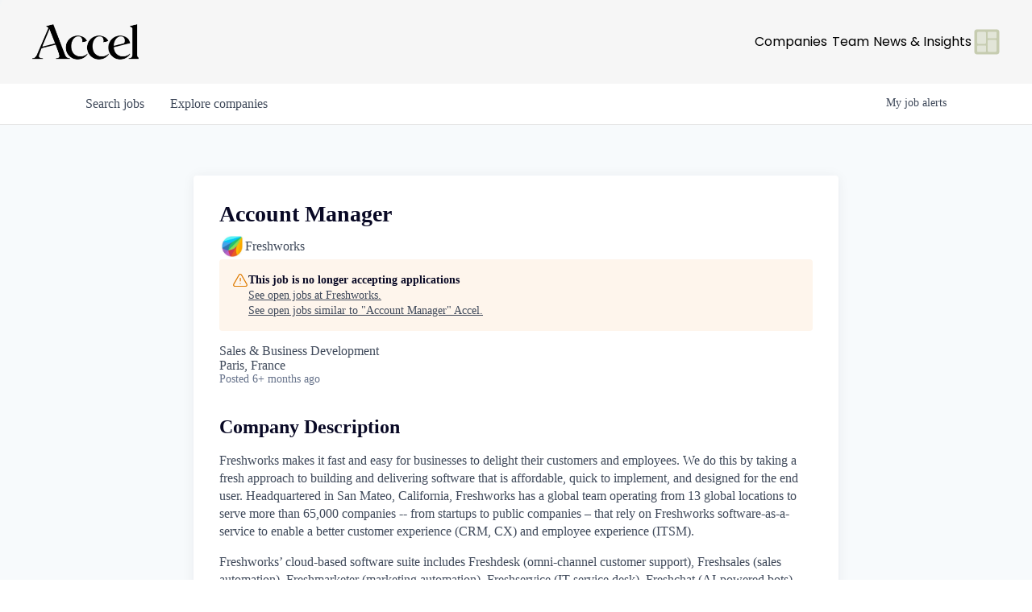

--- FILE ---
content_type: text/html; charset=utf-8
request_url: https://jobs.accel.com/companies/freshworks/jobs/37481396-account-manager
body_size: 21922
content:
<!DOCTYPE html><html lang="en"><head><link rel="shortcut icon" href="https://cdn.filestackcontent.com/kCpFtHpzTbOP5aQ1iRfO" data-next-head=""/><title data-next-head="">Account Manager @ Freshworks | Accel Job Board</title><meta name="description" property="og:description" content="Search job openings across the Accel network." data-next-head=""/><meta charSet="utf-8" data-next-head=""/><meta name="viewport" content="initial-scale=1.0, width=device-width" data-next-head=""/><link rel="apple-touch-icon" sizes="180x180" href="https://cdn.filestackcontent.com/kCpFtHpzTbOP5aQ1iRfO" data-next-head=""/><link rel="icon" type="image/png" sizes="32x32" href="https://cdn.filestackcontent.com/kCpFtHpzTbOP5aQ1iRfO" data-next-head=""/><link rel="icon" type="image/png" sizes="16x16" href="https://cdn.filestackcontent.com/kCpFtHpzTbOP5aQ1iRfO" data-next-head=""/><link rel="shortcut icon" href="https://cdn.filestackcontent.com/kCpFtHpzTbOP5aQ1iRfO" data-next-head=""/><meta name="url" property="og:url" content="https://jobs.accel.com" data-next-head=""/><meta name="type" property="og:type" content="website" data-next-head=""/><meta name="title" property="og:title" content="Accel Job Board" data-next-head=""/><meta name="image" property="og:image" content="http://cdn.filepicker.io/api/file/Ui7hTTQTBCe04cMyhbSv" data-next-head=""/><meta name="secure_url" property="og:image:secure_url" content="https://cdn.filepicker.io/api/file/Ui7hTTQTBCe04cMyhbSv" data-next-head=""/><meta name="twitter:card" content="summary_large_image" data-next-head=""/><meta name="twitter:image" content="https://cdn.filepicker.io/api/file/Ui7hTTQTBCe04cMyhbSv" data-next-head=""/><meta name="twitter:title" content="Accel Job Board" data-next-head=""/><meta name="twitter:description" content="Search job openings across the Accel network." data-next-head=""/><meta name="google-site-verification" content="CQNnZQRH0dvJgCqWABp64ULhLI69C53ULhWdJemAW_w" data-next-head=""/><script>!function(){var analytics=window.analytics=window.analytics||[];if(!analytics.initialize)if(analytics.invoked)window.console&&console.error&&console.error("Segment snippet included twice.");else{analytics.invoked=!0;analytics.methods=["trackSubmit","trackClick","trackLink","trackForm","pageview","identify","reset","group","track","ready","alias","debug","page","once","off","on","addSourceMiddleware","addIntegrationMiddleware","setAnonymousId","addDestinationMiddleware"];analytics.factory=function(e){return function(){if(window.analytics.initialized)return window.analytics[e].apply(window.analytics,arguments);var i=Array.prototype.slice.call(arguments);i.unshift(e);analytics.push(i);return analytics}};for(var i=0;i<analytics.methods.length;i++){var key=analytics.methods[i];analytics[key]=analytics.factory(key)}analytics.load=function(key,i){var t=document.createElement("script");t.type="text/javascript";t.async=!0;t.src="https://an.getro.com/analytics.js/v1/" + key + "/analytics.min.js";var n=document.getElementsByTagName("script")[0];n.parentNode.insertBefore(t,n);analytics._loadOptions=i};analytics._writeKey="VKRqdgSBA3lFoZSlbeHbrzqQkLPBcP7W";;analytics.SNIPPET_VERSION="4.16.1";
analytics.load("VKRqdgSBA3lFoZSlbeHbrzqQkLPBcP7W");

}}();</script><link rel="stylesheet" href="https://cdn-customers.getro.com/accel/style.react.css??v=ee8407af3ff20b51d9d71c404817d632df899f82"/><link rel="preload" href="https://cdn.getro.com/assets/_next/static/css/b1414ae24606c043.css" as="style"/><link rel="stylesheet" href="https://cdn.getro.com/assets/_next/static/css/b1414ae24606c043.css" data-n-g=""/><noscript data-n-css=""></noscript><script defer="" nomodule="" src="https://cdn.getro.com/assets/_next/static/chunks/polyfills-42372ed130431b0a.js"></script><script id="jquery" src="https://ajax.googleapis.com/ajax/libs/jquery/3.6.0/jquery.min.js" defer="" data-nscript="beforeInteractive"></script><script src="https://cdn.getro.com/assets/_next/static/chunks/webpack-963c0509a90d18d1.js" defer=""></script><script src="https://cdn.getro.com/assets/_next/static/chunks/framework-4bf75dea1870880a.js" defer=""></script><script src="https://cdn.getro.com/assets/_next/static/chunks/main-eee352af96cb7353.js" defer=""></script><script src="https://cdn.getro.com/assets/_next/static/chunks/pages/_app-3e771ce0ee6ed6f8.js" defer=""></script><script src="https://cdn.getro.com/assets/_next/static/chunks/a86620fd-3b4606652f1c2476.js" defer=""></script><script src="https://cdn.getro.com/assets/_next/static/chunks/8230-32f24b0bdad7dd87.js" defer=""></script><script src="https://cdn.getro.com/assets/_next/static/chunks/4000-0acb5a82151cbee6.js" defer=""></script><script src="https://cdn.getro.com/assets/_next/static/chunks/9091-5cd776e8ee5ad3a3.js" defer=""></script><script src="https://cdn.getro.com/assets/_next/static/chunks/1637-78ffe70d4577ff74.js" defer=""></script><script src="https://cdn.getro.com/assets/_next/static/chunks/3676-4975c339fc5bc499.js" defer=""></script><script src="https://cdn.getro.com/assets/_next/static/chunks/9358-87cc633cf780c23e.js" defer=""></script><script src="https://cdn.getro.com/assets/_next/static/chunks/9117-dca461a6375293c8.js" defer=""></script><script src="https://cdn.getro.com/assets/_next/static/chunks/1446-9b3bf5f3ffdc984b.js" defer=""></script><script src="https://cdn.getro.com/assets/_next/static/chunks/5355-8ee5e26e4c60a28d.js" defer=""></script><script src="https://cdn.getro.com/assets/_next/static/chunks/9582-ec356f321cbf7138.js" defer=""></script><script src="https://cdn.getro.com/assets/_next/static/chunks/pages/companies/%5BcompanySlug%5D/jobs/%5BjobSlug%5D-6065e00d077d5061.js" defer=""></script><script src="https://cdn.getro.com/assets/_next/static/45haSUwH6CBPr5Px0q36d/_buildManifest.js" defer=""></script><script src="https://cdn.getro.com/assets/_next/static/45haSUwH6CBPr5Px0q36d/_ssgManifest.js" defer=""></script><meta name="sentry-trace" content="6d5c8131d057acd5832dc87c2d9348fd-223610a6d7d33a53-0"/><meta name="baggage" content="sentry-environment=production,sentry-release=95c88075667b08f893d29a700d44e9bb680c7762,sentry-public_key=99c84790fa184cf49c16c34cd7113f75,sentry-trace_id=6d5c8131d057acd5832dc87c2d9348fd,sentry-org_id=129958,sentry-sampled=false,sentry-sample_rand=0.03838284659584157,sentry-sample_rate=0.033"/><style data-styled="" data-styled-version="5.3.11">.gVRrUK{box-sizing:border-box;margin:0;min-width:0;font-family:-apple-system,BlinkMacSystemFont,'Segoe UI','Roboto','Oxygen','Ubuntu','Cantarell','Fira Sans','Droid Sans','Helvetica Neue','sans-serif';font-weight:400;font-style:normal;font-size:16px;color:#3F495A;}/*!sc*/
.fyPcag{box-sizing:border-box;margin:0;min-width:0;background-color:#F7FAFC;min-height:100vh;-webkit-flex-direction:column;-ms-flex-direction:column;flex-direction:column;-webkit-align-items:stretch;-webkit-box-align:stretch;-ms-flex-align:stretch;align-items:stretch;}/*!sc*/
.dKubqp{box-sizing:border-box;margin:0;min-width:0;}/*!sc*/
.elbZCm{box-sizing:border-box;margin:0;min-width:0;width:100%;}/*!sc*/
.cSwLpj{box-sizing:border-box;margin:0;min-width:0;box-shadow:0 1px 0 0 #e5e5e5;-webkit-flex-direction:row;-ms-flex-direction:row;flex-direction:row;width:100%;background-color:white;}/*!sc*/
.byBMUo{box-sizing:border-box;margin:0;min-width:0;max-width:100%;width:100%;margin-left:auto;margin-right:auto;}/*!sc*/
@media screen and (min-width:40em){.byBMUo{width:100%;}}/*!sc*/
@media screen and (min-width:65em){.byBMUo{width:1100px;}}/*!sc*/
.bhqgWy{box-sizing:border-box;margin:0;min-width:0;color:#4900FF;position:relative;-webkit-text-decoration:none;text-decoration:none;-webkit-transition:all ease 0.3s;transition:all ease 0.3s;text-transform:capitalize;-webkit-order:0;-ms-flex-order:0;order:0;padding-left:8px;padding-right:8px;padding-top:16px;padding-bottom:16px;font-size:16px;color:#3F495A;display:-webkit-box;display:-webkit-flex;display:-ms-flexbox;display:flex;-webkit-align-items:baseline;-webkit-box-align:baseline;-ms-flex-align:baseline;align-items:baseline;}/*!sc*/
@media screen and (min-width:40em){.bhqgWy{text-transform:capitalize;}}/*!sc*/
@media screen and (min-width:65em){.bhqgWy{text-transform:unset;}}/*!sc*/
.bhqgWy span{display:none;}/*!sc*/
.bhqgWy::after{content:'';position:absolute;left:0;right:0;bottom:0;height:0.125rem;background-color:#4900FF;opacity:0;-webkit-transition:opacity 0.3s;transition:opacity 0.3s;}/*!sc*/
.bhqgWy:hover{color:#3F495A;}/*!sc*/
.bhqgWy:active{background-color:#F7FAFC;-webkit-transform:scale(.94);-ms-transform:scale(.94);transform:scale(.94);}/*!sc*/
.bhqgWy.active{font-weight:600;color:#090925;}/*!sc*/
.bhqgWy.active::after{opacity:1;}/*!sc*/
@media screen and (min-width:40em){.bhqgWy{padding-left:16px;padding-right:16px;}}/*!sc*/
.ekJmTQ{box-sizing:border-box;margin:0;min-width:0;display:none;}/*!sc*/
@media screen and (min-width:40em){.ekJmTQ{display:none;}}/*!sc*/
@media screen and (min-width:65em){.ekJmTQ{display:inline-block;}}/*!sc*/
.fWatEX{box-sizing:border-box;margin:0;min-width:0;color:#4900FF;position:relative;-webkit-text-decoration:none;text-decoration:none;-webkit-transition:all ease 0.3s;transition:all ease 0.3s;text-transform:capitalize;-webkit-order:1;-ms-flex-order:1;order:1;padding-left:8px;padding-right:8px;padding-top:16px;padding-bottom:16px;font-size:16px;color:#3F495A;display:-webkit-box;display:-webkit-flex;display:-ms-flexbox;display:flex;-webkit-align-items:baseline;-webkit-box-align:baseline;-ms-flex-align:baseline;align-items:baseline;}/*!sc*/
@media screen and (min-width:40em){.fWatEX{text-transform:capitalize;}}/*!sc*/
@media screen and (min-width:65em){.fWatEX{text-transform:unset;}}/*!sc*/
.fWatEX span{display:none;}/*!sc*/
.fWatEX::after{content:'';position:absolute;left:0;right:0;bottom:0;height:0.125rem;background-color:#4900FF;opacity:0;-webkit-transition:opacity 0.3s;transition:opacity 0.3s;}/*!sc*/
.fWatEX:hover{color:#3F495A;}/*!sc*/
.fWatEX:active{background-color:#F7FAFC;-webkit-transform:scale(.94);-ms-transform:scale(.94);transform:scale(.94);}/*!sc*/
.fWatEX.active{font-weight:600;color:#090925;}/*!sc*/
.fWatEX.active::after{opacity:1;}/*!sc*/
@media screen and (min-width:40em){.fWatEX{padding-left:16px;padding-right:16px;}}/*!sc*/
.ioCEHO{box-sizing:border-box;margin:0;min-width:0;margin-left:auto;margin-right:16px;text-align:left;-webkit-flex-direction:column;-ms-flex-direction:column;flex-direction:column;-webkit-order:9999;-ms-flex-order:9999;order:9999;}/*!sc*/
@media screen and (min-width:40em){.ioCEHO{margin-right:16px;}}/*!sc*/
@media screen and (min-width:65em){.ioCEHO{margin-right:0;}}/*!sc*/
.iJaGyT{box-sizing:border-box;margin:0;min-width:0;position:relative;cursor:pointer;-webkit-transition:all ease 0.3s;transition:all ease 0.3s;border-radius:4px;font-size:16px;font-weight:500;display:-webkit-box;display:-webkit-flex;display:-ms-flexbox;display:flex;-webkit-tap-highlight-color:transparent;-webkit-align-items:center;-webkit-box-align:center;-ms-flex-align:center;align-items:center;font-family:-apple-system,BlinkMacSystemFont,'Segoe UI','Roboto','Oxygen','Ubuntu','Cantarell','Fira Sans','Droid Sans','Helvetica Neue','sans-serif';color:#3F495A;background-color:#FFFFFF;border-style:solid;border-color:#A3B1C2;border-width:1px;border:none;border-color:transparent;width:small;height:small;margin-top:8px;padding:8px 16px;padding-right:0;-webkit-align-self:center;-ms-flex-item-align:center;align-self:center;font-size:14px;}/*!sc*/
.iJaGyT:active{-webkit-transform:scale(.94);-ms-transform:scale(.94);transform:scale(.94);box-shadow:inset 0px 1.875px 1.875px rgba(0,0,0,0.12);}/*!sc*/
.iJaGyT:disabled{color:#A3B1C2;}/*!sc*/
.iJaGyT:hover{background-color:#F7FAFC;}/*!sc*/
.iJaGyT [role="progressbar"] > div > div{border-color:rgba(63,73,90,0.2);border-top-color:#090925;}/*!sc*/
@media screen and (min-width:40em){.iJaGyT{border-color:#A3B1C2;}}/*!sc*/
@media screen and (min-width:40em){.iJaGyT{padding-right:16px;}}/*!sc*/
.jUfIjB{box-sizing:border-box;margin:0;min-width:0;display:none;}/*!sc*/
@media screen and (min-width:40em){.jUfIjB{display:block;}}/*!sc*/
.iqghoL{box-sizing:border-box;margin:0;min-width:0;margin-left:auto !important;margin-right:auto !important;box-sizing:border-box;max-width:100%;position:static;z-index:1;margin-left:auto;margin-right:auto;width:100%;padding-top:0;padding-left:16px;padding-right:16px;padding-bottom:64px;}/*!sc*/
@media screen and (min-width:40em){.iqghoL{width:100%;}}/*!sc*/
@media screen and (min-width:65em){.iqghoL{width:1132px;}}/*!sc*/
.ebGWQq{box-sizing:border-box;margin:0;min-width:0;-webkit-box-pack:justify;-webkit-justify-content:space-between;-ms-flex-pack:justify;justify-content:space-between;margin-bottom:24px;-webkit-flex-direction:column;-ms-flex-direction:column;flex-direction:column;width:100%;}/*!sc*/
@media screen and (min-width:40em){.ebGWQq{-webkit-flex-direction:row;-ms-flex-direction:row;flex-direction:row;}}/*!sc*/
@media screen and (min-width:65em){.ebGWQq{-webkit-flex-direction:row;-ms-flex-direction:row;flex-direction:row;}}/*!sc*/
.dsHaKT{box-sizing:border-box;margin:0;min-width:0;gap:24px;-webkit-flex-direction:column;-ms-flex-direction:column;flex-direction:column;width:100%;}/*!sc*/
.iaKmHE{box-sizing:border-box;margin:0;min-width:0;font-size:28px;margin-bottom:8px;color:#090925;}/*!sc*/
.fZtUaE{box-sizing:border-box;margin:0;min-width:0;-webkit-column-gap:8px;column-gap:8px;cursor:pointer;-webkit-align-items:center;-webkit-box-align:center;-ms-flex-align:center;align-items:center;}/*!sc*/
.fZtUaE color{main:#3F495A;dark:#090925;subtle:#67738B;placeholder:#8797AB;link:#3F495A;link-accent:#6D33FF;error:#D90218;}/*!sc*/
.hRzXmX{box-sizing:border-box;margin:0;min-width:0;width:32px;}/*!sc*/
.ijjZxr{box-sizing:border-box;margin:0;min-width:0;margin-bottom:16px;}/*!sc*/
.kGAAEy{box-sizing:border-box;margin:0;min-width:0;-webkit-flex-direction:column;-ms-flex-direction:column;flex-direction:column;gap:8px;}/*!sc*/
.dkjSzf{box-sizing:border-box;margin:0;min-width:0;font-weight:600;font-size:14px;color:#090925;}/*!sc*/
.eRlSKr{box-sizing:border-box;margin:0;min-width:0;color:#3F495A!important;font-weight:500;}/*!sc*/
.lhPfhV{box-sizing:border-box;margin:0;min-width:0;-webkit-column-gap:8px;column-gap:8px;-webkit-box-pack:justify;-webkit-justify-content:space-between;-ms-flex-pack:justify;justify-content:space-between;}/*!sc*/
.hQNFTd{box-sizing:border-box;margin:0;min-width:0;row-gap:8px;-webkit-flex-direction:column;-ms-flex-direction:column;flex-direction:column;}/*!sc*/
.fLzXDu{box-sizing:border-box;margin:0;min-width:0;font-size:14px;color:#67738B;}/*!sc*/
.crBMPy{box-sizing:border-box;margin:0;min-width:0;margin-top:40px;}/*!sc*/
.crBMPy li:not(:last-child){margin-bottom:8px;}/*!sc*/
.crBMPy p,.crBMPy span,.crBMPy div,.crBMPy li,.crBMPy ol,.crBMPy ul{color:#3F495A;font-size:16px!important;line-height:140%!important;margin:0 auto 16px;}/*!sc*/
.crBMPy h1,.crBMPy h2,.crBMPy h3,.crBMPy h4,.crBMPy h5,.crBMPy h6{color:#090925;}/*!sc*/
.crBMPy h4,.crBMPy h5,.crBMPy h6{font-size:16px;margin:0 auto 16px;}/*!sc*/
.crBMPy h1:not(:first-child){font-size:24px;margin:48px auto 16px;}/*!sc*/
.crBMPy h2:not(:first-child){font-size:20px;margin:32px auto 16px;}/*!sc*/
.crBMPy h3:not(:first-child){font-size:18px;margin:24px auto 16px;}/*!sc*/
.crBMPy ul{padding:0 0 0 32px;}/*!sc*/
.crBMPy a{color:#3F495A !important;}/*!sc*/
.iIGtVd{box-sizing:border-box;margin:0;min-width:0;max-width:600px;margin:0 auto;}/*!sc*/
.friAmK{box-sizing:border-box;margin:0;min-width:0;padding-bottom:40px;margin-top:40px;}/*!sc*/
.bOyPTM{box-sizing:border-box;margin:0;min-width:0;gap:40px;margin-top:40px;-webkit-align-items:center;-webkit-box-align:center;-ms-flex-align:center;align-items:center;-webkit-box-pack:justify;-webkit-justify-content:space-between;-ms-flex-pack:justify;justify-content:space-between;-webkit-flex-direction:column;-ms-flex-direction:column;flex-direction:column;}/*!sc*/
@media screen and (min-width:40em){.bOyPTM{-webkit-flex-direction:row;-ms-flex-direction:row;flex-direction:row;}}/*!sc*/
.kkTXM{box-sizing:border-box;margin:0;min-width:0;-webkit-text-decoration-line:underline;text-decoration-line:underline;cursor:pointer;display:block;text-align:center;color:#3F495A !important;font-size:14px;line-height:22px;}/*!sc*/
.fIUOoG{box-sizing:border-box;margin:0;min-width:0;justify-self:flex-end;margin-top:auto;-webkit-flex-direction:row;-ms-flex-direction:row;flex-direction:row;width:100%;background-color:transparent;padding-top:32px;padding-bottom:32px;}/*!sc*/
.Jizzq{box-sizing:border-box;margin:0;min-width:0;width:100%;margin-left:auto;margin-right:auto;-webkit-flex-direction:column;-ms-flex-direction:column;flex-direction:column;text-align:center;}/*!sc*/
@media screen and (min-width:40em){.Jizzq{width:1100px;}}/*!sc*/
.fONCsf{box-sizing:border-box;margin:0;min-width:0;color:#4900FF;-webkit-align-self:center;-ms-flex-item-align:center;align-self:center;margin-bottom:16px;color:#090925;width:120px;}/*!sc*/
.bfORaf{box-sizing:border-box;margin:0;min-width:0;color:currentColor;width:100%;height:auto;}/*!sc*/
.gkPOSa{box-sizing:border-box;margin:0;min-width:0;-webkit-flex-direction:row;-ms-flex-direction:row;flex-direction:row;-webkit-box-pack:center;-webkit-justify-content:center;-ms-flex-pack:center;justify-content:center;-webkit-flex-wrap:wrap;-ms-flex-wrap:wrap;flex-wrap:wrap;}/*!sc*/
.fexZPE{box-sizing:border-box;margin:0;min-width:0;-webkit-appearance:none;-moz-appearance:none;appearance:none;display:inline-block;text-align:center;line-height:inherit;-webkit-text-decoration:none;text-decoration:none;font-size:inherit;padding-left:16px;padding-right:16px;padding-top:8px;padding-bottom:8px;color:white;background-color:#4900FF;border:none;border-radius:4px;padding-left:8px;padding-right:8px;font-size:16px;position:relative;z-index:2;cursor:pointer;-webkit-transition:all ease 0.3s;transition:all ease 0.3s;border-radius:4px;font-weight:500;display:-webkit-box;display:-webkit-flex;display:-ms-flexbox;display:flex;-webkit-tap-highlight-color:transparent;-webkit-align-items:center;-webkit-box-align:center;-ms-flex-align:center;align-items:center;font-family:-apple-system,BlinkMacSystemFont,'Segoe UI','Roboto','Oxygen','Ubuntu','Cantarell','Fira Sans','Droid Sans','Helvetica Neue','sans-serif';color:#3F495A;background-color:transparent;border-style:solid;border-color:#A3B1C2;border-width:1px;border:none;-webkit-box-pack:unset;-webkit-justify-content:unset;-ms-flex-pack:unset;justify-content:unset;-webkit-text-decoration:none;text-decoration:none;white-space:nowrap;margin-right:16px;padding:0;color:#67738B;padding-top:4px;padding-bottom:4px;font-size:12px;}/*!sc*/
.fexZPE:active{-webkit-transform:scale(.94);-ms-transform:scale(.94);transform:scale(.94);box-shadow:inset 0px 1.875px 1.875px rgba(0,0,0,0.12);}/*!sc*/
.fexZPE:disabled{color:#A3B1C2;}/*!sc*/
.fexZPE:hover{-webkit-text-decoration:underline;text-decoration:underline;}/*!sc*/
.fexZPE [role="progressbar"] > div > div{border-color:rgba(63,73,90,0.2);border-top-color:#090925;}/*!sc*/
data-styled.g1[id="sc-aXZVg"]{content:"gVRrUK,fyPcag,dKubqp,elbZCm,cSwLpj,byBMUo,bhqgWy,ekJmTQ,fWatEX,ioCEHO,iJaGyT,jUfIjB,iqghoL,ebGWQq,dsHaKT,iaKmHE,fZtUaE,hRzXmX,ijjZxr,kGAAEy,dkjSzf,eRlSKr,lhPfhV,hQNFTd,fLzXDu,crBMPy,iIGtVd,friAmK,bOyPTM,kkTXM,fIUOoG,Jizzq,fONCsf,bfORaf,gkPOSa,fexZPE,"}/*!sc*/
.fteAEG{display:-webkit-box;display:-webkit-flex;display:-ms-flexbox;display:flex;}/*!sc*/
data-styled.g2[id="sc-gEvEer"]{content:"fteAEG,"}/*!sc*/
.eBWkFz{box-sizing:border-box;margin:0;min-width:0;padding:32px;box-shadow:0px 1px 2px 0px rgba(27,36,50,0.04),0px 1px 16px 0px rgba(27,36,50,0.06);border-radius:4px;background-color:#FFFFFF;margin-left:auto;margin-right:auto;width:100%;-webkit-flex-direction:column;-ms-flex-direction:column;flex-direction:column;padding-left:16px;padding-right:16px;margin-top:64px;max-width:800px;margin-left:auto;margin-right:auto;}/*!sc*/
@media screen and (min-width:40em){.eBWkFz{padding-left:32px;padding-right:32px;}}/*!sc*/
.jBogQf{box-sizing:border-box;margin:0;min-width:0;position:relative;width:100%;-webkit-align-items:start;-webkit-box-align:start;-ms-flex-align:start;align-items:start;}/*!sc*/
.ddKpAl{box-sizing:border-box;margin:0;min-width:0;-webkit-flex:1 1;-ms-flex:1 1;flex:1 1;}/*!sc*/
.VWXkL{box-sizing:border-box;margin:0;min-width:0;position:relative;font-weight:500;color:#3F495A;height:100%;width:100%;border-radius:4px;}/*!sc*/
.cVYRew{box-sizing:border-box;margin:0;min-width:0;max-width:100%;height:auto;border-radius:4px;overflow:hidden;object-fit:contain;width:100%;height:100%;}/*!sc*/
.hPknKP{box-sizing:border-box;margin:0;min-width:0;background-color:#FEF5EC;text-align:left;-webkit-align-items:flex-start;-webkit-box-align:flex-start;-ms-flex-align:flex-start;align-items:flex-start;-webkit-flex:0 0 auto;-ms-flex:0 0 auto;flex:0 0 auto;padding:16px;border-radius:4px;line-height:1.4;gap:16px;}/*!sc*/
.jDfdPi{box-sizing:border-box;margin:0;min-width:0;height:20px;width:20px;}/*!sc*/
.kgAlEH{box-sizing:border-box;margin:0;min-width:0;color:#DE7B02;-webkit-align-items:center;-webkit-box-align:center;-ms-flex-align:center;align-items:center;-webkit-flex:0 0 auto;-ms-flex:0 0 auto;flex:0 0 auto;}/*!sc*/
.cYMjnh{box-sizing:border-box;margin:0;min-width:0;font-weight:500;font-size:14px;color:#3F495A;}/*!sc*/
.exMvxQ{box-sizing:border-box;margin:0;min-width:0;-webkit-text-decoration:none;text-decoration:none;color:currentColor;width:100%;height:auto;}/*!sc*/
data-styled.g3[id="sc-eqUAAy"]{content:"eBWkFz,jBogQf,ddKpAl,VWXkL,cVYRew,hPknKP,jDfdPi,kgAlEH,cYMjnh,exMvxQ,"}/*!sc*/
.gQycbC{display:-webkit-box;display:-webkit-flex;display:-ms-flexbox;display:flex;}/*!sc*/
data-styled.g4[id="sc-fqkvVR"]{content:"gQycbC,"}/*!sc*/
</style></head><body id="main-wrapper" class="custom-design-accel"><div id="root"></div><div id="__next"><div class="sc-aXZVg gVRrUK"><div class="" style="position:fixed;top:0;left:0;height:2px;background:transparent;z-index:99999999999;width:100%"><div class="" style="height:100%;background:#4900FF;transition:all 500ms ease;width:0%"><div style="box-shadow:0 0 10px #4900FF, 0 0 10px #4900FF;width:5%;opacity:1;position:absolute;height:100%;transition:all 500ms ease;transform:rotate(3deg) translate(0px, -4px);left:-10rem"></div></div></div><div id="wlc-main" class="sc-aXZVg sc-gEvEer fyPcag fteAEG network-container"><div data-testid="custom-header" id="accel-custom-header" class="sc-aXZVg dKubqp accel-custom-part"><div
  class="cd-wrapper header-cd-wrapper w-mod-js wf-ibmplexmono-n3-active wf-ibmplexmono-n4-active wf-ibmplexmono-n5-active wf-poppins-n3-active wf-poppins-n4-active wf-poppins-n5-active wf-poppins-n6-active wf-dmserifdisplay-n4-active wf-active w-mod-ix"
  data-theme="light"
>
  <header class="nav_wrap"
    ><div class="nav_contain"
      ><a
        aria-label="Go to homepage"
        href="https://www.accel.com/"
        aria-current="page"
        class="nav_logo w-inline-block w--current"
        ><img
          src="https://cdn-customers.getro.com/accel/images/nav-logo.png"
          loading="lazy"
          sizes="(max-width: 479px) 66.046875px, (max-width: 767px) 93.5625px, 132.09375px"
          alt="Accel"
          class="nav_logo-img" /></a
      ><div class="nav_desktop-links"
        ><ul role="list" class="desktop-nav_links-wrap"
          ><li class="navbar_link-list"
            ><a
              href="https://www.accel.com/relationships"
              class="navbar_links is-companies"
              >Companies</a
            ><link
              rel="prefetch"
              href="https://www.accel.com/relationships" /></li
          ><li class="navbar_link-list"
            ><a href="https://www.accel.com/people" class="navbar_links is-team"
              >Team</a
            ><link rel="prefetch" href="https://www.accel.com/people" /></li
          ><li class="navbar_link-list"
            ><a href="https://www.accel.com/news" class="navbar_links is-news"
              >News &amp;&nbsp;Insights</a
            ><link rel="prefetch" href="https://www.accel.com/news" /></li></ul
        ><div class="navbar_search-wrap"
          ><a
            href="https://www.accel.com/explore"
            class="navbar_mosaic-icon w-inline-block"
            ><div
              data-is-ix2-target="1"
              class="svg-icon _32x32"
              data-w-id="e87e1ed5-aa92-fb38-3284-7b3c6ff248b9"
              data-animation-type="lottie"
              data-src="https://cdn.prod.website-files.com/6643a08d305ab77f8c7566b6/66635ce109c9fa50f2e87d9f_Mosaic%20Menu%20V3.json"
              data-loop="0"
              data-direction="1"
              data-autoplay="0"
              data-renderer="svg"
              data-duration="0"
              data-ix2-initial-state="0"
              ><svg
                xmlns="http://www.w3.org/2000/svg"
                xmlns:xlink="http://www.w3.org/1999/xlink"
                viewBox="0 0 64 64"
                width="64"
                height="64"
                preserveAspectRatio="xMidYMid meet"
                style="
                  width: 100%;
                  height: 100%;
                  transform: translate3d(0px, 0px, 0px);
                  content-visibility: visible;
                "
              >
                <defs>
                  <clipPath id="__lottie_element_2">
                    <rect width="64" height="64" x="0" y="0"></rect>
                  </clipPath>
                </defs>
                <g clip-path="url(#__lottie_element_2)">
                  <g
                    transform="matrix(1,0,0,1,1,1)"
                    opacity="1"
                    style="display: block"
                  >
                    <g opacity="1" transform="matrix(1,0,0,1,31,31)">
                      <path
                        class="bg"
                        fill-opacity="1"
                        d=" M31,-25 C31,-25 31,25 31,25 C31,28.311399459838867 28.311399459838867,31 25,31 C25,31 -25,31 -25,31 C-28.311399459838867,31 -31,28.311399459838867 -31,25 C-31,25 -31,-25 -31,-25 C-31,-28.311399459838867 -28.311399459838867,-31 -25,-31 C-25,-31 25,-31 25,-31 C28.311399459838867,-31 31,-28.311399459838867 31,-25z"
                      ></path>
                      <path
                        stroke-linecap="butt"
                        stroke-linejoin="miter"
                        fill-opacity="0"
                        stroke-miterlimit="4"
                        stroke="rgb(226,229,216)"
                        stroke-opacity="1"
                        stroke-width="0"
                        d=" M31,-25 C31,-25 31,25 31,25 C31,28.311399459838867 28.311399459838867,31 25,31 C25,31 -25,31 -25,31 C-28.311399459838867,31 -31,28.311399459838867 -31,25 C-31,25 -31,-25 -31,-25 C-31,-28.311399459838867 -28.311399459838867,-31 -25,-31 C-25,-31 25,-31 25,-31 C28.311399459838867,-31 31,-28.311399459838867 31,-25z"
                      ></path>
                    </g>
                  </g>
                  <g opacity="1" class="br" style="display: block">
                    <g opacity="1" transform="matrix(1,0,0,1,-13,-16)">
                      <path
                        fill="rgb(226,229,216)"
                        fill-opacity="1"
                        d=" M11,-12 C11,-12 11,12 11,12 C11,13.655699729919434 9.655699729919434,15 8,15 C8,15 -8,15 -8,15 C-9.655699729919434,15 -11,13.655699729919434 -11,12 C-11,12 -11,-12 -11,-12 C-11,-13.655699729919434 -9.655699729919434,-15 -8,-15 C-8,-15 8,-15 8,-15 C9.655699729919434,-15 11,-13.655699729919434 11,-12z"
                      ></path>
                      <path
                        stroke-linecap="butt"
                        stroke-linejoin="miter"
                        fill-opacity="0"
                        stroke-miterlimit="4"
                        stroke="rgb(226,229,216)"
                        stroke-opacity="1"
                        stroke-width="0"
                        d=" M11,-12 C11,-12 11,12 11,12 C11,13.655699729919434 9.655699729919434,15 8,15 C8,15 -8,15 -8,15 C-9.655699729919434,15 -11,13.655699729919434 -11,12 C-11,12 -11,-12 -11,-12 C-11,-13.655699729919434 -9.655699729919434,-15 -8,-15 C-8,-15 8,-15 8,-15 C9.655699729919434,-15 11,-13.655699729919434 11,-12z"
                      ></path>
                    </g>
                  </g>
                  <g class="tl" opacity="1" style="display: block">
                    <g opacity="1" transform="matrix(1,0,0,1,13,16)">
                      <path
                        fill="rgb(226,229,216)"
                        fill-opacity="1"
                        d=" M11,-12 C11,-12 11,12 11,12 C11,13.655699729919434 9.655699729919434,15 8,15 C8,15 -8,15 -8,15 C-9.655699729919434,15 -11,13.655699729919434 -11,12 C-11,12 -11,-12 -11,-12 C-11,-13.655699729919434 -9.655699729919434,-15 -8,-15 C-8,-15 8,-15 8,-15 C9.655699729919434,-15 11,-13.655699729919434 11,-12z"
                      ></path>
                      <path
                        stroke-linecap="butt"
                        stroke-linejoin="miter"
                        fill-opacity="0"
                        stroke-miterlimit="4"
                        stroke="rgb(226,229,216)"
                        stroke-opacity="1"
                        stroke-width="0"
                        d=" M11,-12 C11,-12 11,12 11,12 C11,13.655699729919434 9.655699729919434,15 8,15 C8,15 -8,15 -8,15 C-9.655699729919434,15 -11,13.655699729919434 -11,12 C-11,12 -11,-12 -11,-12 C-11,-13.655699729919434 -9.655699729919434,-15 -8,-15 C-8,-15 8,-15 8,-15 C9.655699729919434,-15 11,-13.655699729919434 11,-12z"
                      ></path>
                    </g>
                  </g>
                  <g class="tr" opacity="1" style="display: block">
                    <g opacity="1" transform="matrix(1,0,0,1,-13,9)">
                      <path
                        fill="rgb(226,229,216)"
                        fill-opacity="1"
                        d=" M11,-6 C11,-6 11,6 11,6 C11,7.103799819946289 10.103799819946289,8 9,8 C9,8 -9,8 -9,8 C-10.103799819946289,8 -11,7.103799819946289 -11,6 C-11,6 -11,-6 -11,-6 C-11,-7.103799819946289 -10.103799819946289,-8 -9,-8 C-9,-8 9,-8 9,-8 C10.103799819946289,-8 11,-7.103799819946289 11,-6z"
                      ></path>
                      <path
                        stroke-linecap="butt"
                        stroke-linejoin="miter"
                        fill-opacity="0"
                        stroke-miterlimit="4"
                        stroke="rgb(226,229,216)"
                        stroke-opacity="1"
                        stroke-width="0"
                        d=" M11,-6 C11,-6 11,6 11,6 C11,7.103799819946289 10.103799819946289,8 9,8 C9,8 -9,8 -9,8 C-10.103799819946289,8 -11,7.103799819946289 -11,6 C-11,6 -11,-6 -11,-6 C-11,-7.103799819946289 -10.103799819946289,-8 -9,-8 C-9,-8 9,-8 9,-8 C10.103799819946289,-8 11,-7.103799819946289 11,-6z"
                      ></path>
                    </g>
                  </g>
                  <g class="bl" opacity="1" style="display: block">
                    <g opacity="1" transform="matrix(1,0,0,1,13,-9)">
                      <path
                        fill="rgb(226,229,216)"
                        fill-opacity="1"
                        d=" M11,-6 C11,-6 11,6 11,6 C11,7.103799819946289 10.103799819946289,8 9,8 C9,8 -9,8 -9,8 C-10.103799819946289,8 -11,7.103799819946289 -11,6 C-11,6 -11,-6 -11,-6 C-11,-7.103799819946289 -10.103799819946289,-8 -9,-8 C-9,-8 9,-8 9,-8 C10.103799819946289,-8 11,-7.103799819946289 11,-6z"
                      ></path>
                      <path
                        stroke-linecap="butt"
                        stroke-linejoin="miter"
                        fill-opacity="0"
                        stroke-miterlimit="4"
                        stroke="rgb(226,229,216)"
                        stroke-opacity="1"
                        stroke-width="0"
                        d=" M11,-6 C11,-6 11,6 11,6 C11,7.103799819946289 10.103799819946289,8 9,8 C9,8 -9,8 -9,8 C-10.103799819946289,8 -11,7.103799819946289 -11,6 C-11,6 -11,-6 -11,-6 C-11,-7.103799819946289 -10.103799819946289,-8 -9,-8 C-9,-8 9,-8 9,-8 C10.103799819946289,-8 11,-7.103799819946289 11,-6z"
                      ></path>
                    </g>
                  </g>
                </g></svg></div
            ><p class="navbar_links navbar_mosaic-link">Explore</p></a
          ></div
        ></div
      ><label class="nav_button">
        <div class="burger-menu">
          <div class="top"></div>
          <div class="middle"></div>
          <div class="bottom"></div>
        </div>
        <input type="checkbox" class="nav_checkbox" /></label></div
    ><nav class="nav_menu-wrap"
      ><div class="nav_menu-contain"
        ><div class="line-divider background-gray-divider"></div
        ><ul role="list" class="nav_menu-list w-list-unstyled"
          ><li class="nav_menu-item"
            ><a href="https://www.accel.com/relationships" class="nav_menu-link"
              >Companies</a
            ><link
              rel="prefetch"
              href="https://www.accel.com/relationships" /></li
          ><li class="nav_menu-item"
            ><a href="https://www.accel.com/people" class="nav_menu-link"
              >Team</a
            ><link rel="prefetch" href="https://www.accel.com/people" /></li
          ><li class="nav_menu-item"
            ><a href="https://www.accel.com/news" class="nav_menu-link"
              >News &amp;&nbsp;Insights</a
            ><link rel="prefetch" href="https://www.accel.com/news" /></li
          ><li class="nav_menu-item is-explore"
            ><a
              href="https://www.accel.com/explore"
              class="nav_menu-explore w-inline-block"
              ><div
                data-is-ix2-target="1"
                class="svg-icon _32x32"
                data-w-id="523b762f-7b50-20b3-68fd-15386491199f"
                data-animation-type="lottie"
                data-src="https://cdn.prod.website-files.com/6643a08d305ab77f8c7566b6/66635ce109c9fa50f2e87d9f_Mosaic%20Menu%20V3.json"
                data-loop="0"
                data-direction="1"
                data-autoplay="0"
                data-renderer="svg"
                data-default-duration="1"
                data-duration="0"
                data-ix2-initial-state="0"
                ><svg
                  xmlns="http://www.w3.org/2000/svg"
                  xmlns:xlink="http://www.w3.org/1999/xlink"
                  viewBox="0 0 64 64"
                  width="64"
                  height="64"
                  preserveAspectRatio="xMidYMid meet"
                  style="
                    width: 100%;
                    height: 100%;
                    transform: translate3d(0px, 0px, 0px);
                    content-visibility: visible;
                  "
                >
                  <defs>
                    <clipPath id="__lottie_element_30">
                      <rect width="64" height="64" x="0" y="0"></rect>
                    </clipPath>
                  </defs>
                  <g clip-path="url(#__lottie_element_30)">
                    <g
                      transform="matrix(1,0,0,1,1,1)"
                      opacity="1"
                      style="display: block"
                    >
                      <g opacity="1" transform="matrix(1,0,0,1,31,31)">
                        <path
                          fill="rgb(198,204,176)"
                          fill-opacity="1"
                          d=" M31,-25 C31,-25 31,25 31,25 C31,28.311399459838867 28.311399459838867,31 25,31 C25,31 -25,31 -25,31 C-28.311399459838867,31 -31,28.311399459838867 -31,25 C-31,25 -31,-25 -31,-25 C-31,-28.311399459838867 -28.311399459838867,-31 -25,-31 C-25,-31 25,-31 25,-31 C28.311399459838867,-31 31,-28.311399459838867 31,-25z"
                        ></path>
                        <path
                          stroke-linecap="butt"
                          stroke-linejoin="miter"
                          fill-opacity="0"
                          stroke-miterlimit="4"
                          stroke="rgb(226,229,216)"
                          stroke-opacity="1"
                          stroke-width="0"
                          d=" M31,-25 C31,-25 31,25 31,25 C31,28.311399459838867 28.311399459838867,31 25,31 C25,31 -25,31 -25,31 C-28.311399459838867,31 -31,28.311399459838867 -31,25 C-31,25 -31,-25 -31,-25 C-31,-28.311399459838867 -28.311399459838867,-31 -25,-31 C-25,-31 25,-31 25,-31 C28.311399459838867,-31 31,-28.311399459838867 31,-25z"
                        ></path>
                      </g>
                    </g>
                    <g
                      transform="matrix(1,0,0,1,58,58)"
                      opacity="1"
                      style="display: block"
                    >
                      <g opacity="1" transform="matrix(1,0,0,1,-13,-16)">
                        <path
                          fill="rgb(226,229,216)"
                          fill-opacity="1"
                          d=" M11,-12 C11,-12 11,12 11,12 C11,13.655699729919434 9.655699729919434,15 8,15 C8,15 -8,15 -8,15 C-9.655699729919434,15 -11,13.655699729919434 -11,12 C-11,12 -11,-12 -11,-12 C-11,-13.655699729919434 -9.655699729919434,-15 -8,-15 C-8,-15 8,-15 8,-15 C9.655699729919434,-15 11,-13.655699729919434 11,-12z"
                        ></path>
                        <path
                          stroke-linecap="butt"
                          stroke-linejoin="miter"
                          fill-opacity="0"
                          stroke-miterlimit="4"
                          stroke="rgb(226,229,216)"
                          stroke-opacity="1"
                          stroke-width="0"
                          d=" M11,-12 C11,-12 11,12 11,12 C11,13.655699729919434 9.655699729919434,15 8,15 C8,15 -8,15 -8,15 C-9.655699729919434,15 -11,13.655699729919434 -11,12 C-11,12 -11,-12 -11,-12 C-11,-13.655699729919434 -9.655699729919434,-15 -8,-15 C-8,-15 8,-15 8,-15 C9.655699729919434,-15 11,-13.655699729919434 11,-12z"
                        ></path>
                      </g>
                    </g>
                    <g
                      transform="matrix(1,0,0,1,6,6)"
                      opacity="1"
                      style="display: block"
                    >
                      <g opacity="1" transform="matrix(1,0,0,1,13,16)">
                        <path
                          fill="rgb(226,229,216)"
                          fill-opacity="1"
                          d=" M11,-12 C11,-12 11,12 11,12 C11,13.655699729919434 9.655699729919434,15 8,15 C8,15 -8,15 -8,15 C-9.655699729919434,15 -11,13.655699729919434 -11,12 C-11,12 -11,-12 -11,-12 C-11,-13.655699729919434 -9.655699729919434,-15 -8,-15 C-8,-15 8,-15 8,-15 C9.655699729919434,-15 11,-13.655699729919434 11,-12z"
                        ></path>
                        <path
                          stroke-linecap="butt"
                          stroke-linejoin="miter"
                          fill-opacity="0"
                          stroke-miterlimit="4"
                          stroke="rgb(226,229,216)"
                          stroke-opacity="1"
                          stroke-width="0"
                          d=" M11,-12 C11,-12 11,12 11,12 C11,13.655699729919434 9.655699729919434,15 8,15 C8,15 -8,15 -8,15 C-9.655699729919434,15 -11,13.655699729919434 -11,12 C-11,12 -11,-12 -11,-12 C-11,-13.655699729919434 -9.655699729919434,-15 -8,-15 C-8,-15 8,-15 8,-15 C9.655699729919434,-15 11,-13.655699729919434 11,-12z"
                        ></path>
                      </g>
                    </g>
                    <g
                      transform="matrix(1,0,0,1,58,6)"
                      opacity="1"
                      style="display: block"
                    >
                      <g opacity="1" transform="matrix(1,0,0,1,-13,9)">
                        <path
                          fill="rgb(226,229,216)"
                          fill-opacity="1"
                          d=" M11,-6 C11,-6 11,6 11,6 C11,7.103799819946289 10.103799819946289,8 9,8 C9,8 -9,8 -9,8 C-10.103799819946289,8 -11,7.103799819946289 -11,6 C-11,6 -11,-6 -11,-6 C-11,-7.103799819946289 -10.103799819946289,-8 -9,-8 C-9,-8 9,-8 9,-8 C10.103799819946289,-8 11,-7.103799819946289 11,-6z"
                        ></path>
                        <path
                          stroke-linecap="butt"
                          stroke-linejoin="miter"
                          fill-opacity="0"
                          stroke-miterlimit="4"
                          stroke="rgb(226,229,216)"
                          stroke-opacity="1"
                          stroke-width="0"
                          d=" M11,-6 C11,-6 11,6 11,6 C11,7.103799819946289 10.103799819946289,8 9,8 C9,8 -9,8 -9,8 C-10.103799819946289,8 -11,7.103799819946289 -11,6 C-11,6 -11,-6 -11,-6 C-11,-7.103799819946289 -10.103799819946289,-8 -9,-8 C-9,-8 9,-8 9,-8 C10.103799819946289,-8 11,-7.103799819946289 11,-6z"
                        ></path>
                      </g>
                    </g>
                    <g
                      transform="matrix(1,0,0,1,6,58)"
                      opacity="1"
                      style="display: block"
                    >
                      <g opacity="1" transform="matrix(1,0,0,1,13,-9)">
                        <path
                          fill="rgb(226,229,216)"
                          fill-opacity="1"
                          d=" M11,-6 C11,-6 11,6 11,6 C11,7.103799819946289 10.103799819946289,8 9,8 C9,8 -9,8 -9,8 C-10.103799819946289,8 -11,7.103799819946289 -11,6 C-11,6 -11,-6 -11,-6 C-11,-7.103799819946289 -10.103799819946289,-8 -9,-8 C-9,-8 9,-8 9,-8 C10.103799819946289,-8 11,-7.103799819946289 11,-6z"
                        ></path>
                        <path
                          stroke-linecap="butt"
                          stroke-linejoin="miter"
                          fill-opacity="0"
                          stroke-miterlimit="4"
                          stroke="rgb(226,229,216)"
                          stroke-opacity="1"
                          stroke-width="0"
                          d=" M11,-6 C11,-6 11,6 11,6 C11,7.103799819946289 10.103799819946289,8 9,8 C9,8 -9,8 -9,8 C-10.103799819946289,8 -11,7.103799819946289 -11,6 C-11,6 -11,-6 -11,-6 C-11,-7.103799819946289 -10.103799819946289,-8 -9,-8 C-9,-8 9,-8 9,-8 C10.103799819946289,-8 11,-7.103799819946289 11,-6z"
                        ></path>
                      </g>
                    </g>
                  </g></svg></div
              ><div class="nav_menu-link is-explore">Explore</div></a
            ><link
              rel="prefetch"
              href="https://www.accel.com/explore" /></li></ul></div></nav
  ></header>
</div>

</div><div width="1" class="sc-aXZVg elbZCm"><div id="content"><div data-testid="navbar" width="1" class="sc-aXZVg sc-gEvEer cSwLpj fteAEG"><div width="1,1,1100px" class="sc-aXZVg sc-gEvEer byBMUo fteAEG"><a href="/jobs" class="sc-aXZVg bhqgWy theme_only " font-size="2" color="text.main" display="flex"><div display="none,none,inline-block" class="sc-aXZVg ekJmTQ">Search </div>jobs</a><a href="/companies" class="sc-aXZVg fWatEX theme_only " font-size="2" color="text.main" display="flex"><div display="none,none,inline-block" class="sc-aXZVg ekJmTQ">Explore </div>companies</a><div order="9999" class="sc-aXZVg sc-gEvEer ioCEHO fteAEG"><div class="sc-aXZVg sc-gEvEer iJaGyT fteAEG theme_only" data-testid="my-job-alerts-button" font-size="14px">My <span class="sc-aXZVg jUfIjB">job </span>alerts</div></div></div></div><div width="1,1,1132px" data-testid="container" class="sc-aXZVg iqghoL"><script data-testid="job-ldjson" type="application/ld+json" async="">{"@context":"https://schema.org/","@type":"JobPosting","title":"Account Manager","description":"<div> <section id=\"st-companyDescription\"><div> <p></p> <h2>Company Description</h2> </div> <div> <p>Freshworks makes it fast and easy for businesses to delight their customers and employees. We do this by taking a fresh approach to building and delivering software that is affordable, quick to implement, and designed for the end user. Headquartered in San Mateo, California, Freshworks has a global team operating from 13 global locations to serve more than 65,000 companies -- from startups to public companies – that rely on Freshworks software-as-a-service to enable a better customer experience (CRM, CX) and employee experience (ITSM). </p> <p>Freshworks’ cloud-based software suite includes Freshdesk (omni-channel customer support), Freshsales (sales automation), Freshmarketer (marketing automation), Freshservice (IT service desk), Freshchat (AI-powered bots), supported by Neo, our underlying platform of shared services.</p> <p>Freshworks is featured in global national press including CNBC, Forbes, Fortune, Bloomberg and has been a BuiltIn Best Place to work in San Francisco and Denver for the last 3 years. Our customer ratings have earned Freshworks products TrustRadius Top Rated Software ratings and G2 Best of Awards for Best Feature Set, Best Value for the Price and Best Relationship. </p> </div></section><section id=\"st-jobDescription\"><div> <p></p> <h2>Job Description</h2> </div> <div> <p><strong>Job Description</strong></p> <p>As an Account Manager at Freshworks, you’ll be responsible for driving sales into existing defined accounts in the French<strong> </strong>region. Your accounts will all have strategic importance to the growth of the region. You will collaborate with teams across Freshworks to manage all aspects of the sales process including business development, lead management, qualification, evaluation, and closing. You will advocate multiple Freshworks product lines and as a brand ambassador, you will champion our innovative Software-as-a-Service products to make organisations more productive, efficient and customer-oriented.</p> <p><strong> Your Role and Responsibilities:</strong></p> <ul> <li>Along with your manager, define and execute plans for your accounts, and then exceed your sales goals through stakeholder mapping, prospecting, qualifying, and closing opportunities</li> <li>Develop and manage your sales pipeline, by assessing and moving many activities simultaneously</li> <li>Grow, manage and track customer contact and install base within your accounts</li> <li>Act as a guide and strategic partner to your accounts by becoming intimately knowledgeable about their key business challenges</li> <li>Partner closely with Customers Success Managers on your accounts in ‘Pod’ structure with a focus on both retention and growth of customer portfolio. Leverage insight and product adoption knowledge shared by CSMs to target growth opportunities in your accounts.</li> <li>Use resources effectively, including MRE, SDR, Pre-Sales, Support, Project Managers and Product Marketing Managers to meet your sales goals </li> <li>Provide regular reporting of pipeline and forecasting</li> <li>Keep abreast of competition, competitive issues and products</li> <li>Participate in team-building and company-growth activities including strategy setting, sales training, marketing efforts and customer care</li> <li>Travel to customer locations in support of sales efforts as and when required</li> </ul> </div></section><section id=\"st-qualifications\"><div> <p></p> <h2>Qualifications</h2> </div> <div> <p>3-5 years of sales experience; preferably in an Account Manager role in a high-velocity software sales environment. Domain knowledge in the field of SaaS, CSM, CRM or ITSM is advantageous</p> <ul> <li>You have a desire, even an obsession, to bring new teams into the Freshworks world to maximize revenue. You are a Farmer and a Closer at heart</li> <li>Showed consistent overachievement of sales goals in a large geographic territory selling a technical product</li> <li>Highly driven individual with an execution focus and a strong sense of urgency and a belief in the Freshworks mission. Able to go beyond relationship management</li> <li>Customer-oriented, extraordinary communication skills, eagerness to learn and consultancy skills in order to understand our customers and to best support them</li> <li>Willing to go the extra mile with a strong work ethic; self-directed and resourceful</li> </ul> </div></section><section id=\"st-additionalInformation\"><div> <p></p> <h2>Additional Information</h2> </div> <div> <p>These are some benefits you can expect from us in return:</p> <ul> <li>Company-funded Accidental Death &amp; Long-Term Disability (WGA/WIA) insurance</li> <li>Learning &amp; Reading budget of up to €1.000 per year</li> <li>Fitness budget of up to €30 per month</li> <li>Health insurance</li> <li>Free yoga classes twice a week</li> <li>25 days annual Paid-Time-Off (PTO) + 10 Rest days</li> <li>Company Funded Employee Assistance Program (EAP) for both you and your family</li> <li>Discounted Tax Support Services</li> </ul> <div></div> <p>At Freshworks, we are creating a global workplace that enables everyone to find their true potential, purpose, and passion irrespective of their background, gender, race, sexual orientation, religion and ethnicity. We are committed to providing equal opportunity for all and believe that diversity in the workplace creates a more vibrant, richer work environment that advances the goals of our employees, communities and the business.</p> </div></section> </div>","datePosted":"2024-06-06T15:05:22.420Z","validThrough":"2024-06-12","employmentType":[],"hiringOrganization":{"@type":"Organization","name":"Freshworks","description":"Freshworks (NASDAQ: FRSH) delivers modern, AI-powered customer and employee-service solutions that increase efficiency and improve engagement for companies of all sizes. Headquartered in San Mateo, California, Freshworks operates around the world to serve more than 67,000 customers, including American Express, Bridgestone, Databricks, Fila, Nucor, and Sony.","numberOfEmployees":5021,"address":[{"address":{"@type":"PostalAddress","addressLocality":"San Mateo, CA, USA"}}],"sameAs":"https://freshworks.com","url":"https://freshworks.com","logo":"https://cdn.getro.com/companies/ed1bf45d-0348-4334-ab27-5c2bc542bd3b-1760577852","keywords":"Information Technology"},"jobLocation":{"@type":"Place","address":{"@type":"PostalAddress","addressLocality":"Paris, France"}},"baseSalary":{"@type":"MonetaryAmount","currency":null,"value":{"@type":"QuantitativeValue","minValue":null,"maxValue":null,"unitText":"PERIOD_NOT_DEFINED"}}}</script><div width="100%" data-testid="edit-box" class="sc-eqUAAy eBWkFz"><div data-testid="content" width="1" class="sc-eqUAAy sc-fqkvVR jBogQf gQycbC"><div class="sc-eqUAAy ddKpAl"><div width="100%" class="sc-aXZVg sc-gEvEer ebGWQq fteAEG"><div width="100%" class="sc-aXZVg sc-gEvEer dsHaKT fteAEG"><div width="100%" class="sc-aXZVg elbZCm"><h2 font-size="28px" color="text.dark" class="sc-aXZVg iaKmHE">Account Manager</h2><div color="text" class="sc-aXZVg sc-gEvEer fZtUaE fteAEG"><div width="32" class="sc-aXZVg hRzXmX"><div data-testid="profile-picture" class="sc-eqUAAy sc-fqkvVR VWXkL gQycbC"><img data-testid="image" src="https://cdn.getro.com/companies/ed1bf45d-0348-4334-ab27-5c2bc542bd3b-1760577852" alt="Freshworks" class="sc-eqUAAy cVYRew"/></div></div><p class="sc-aXZVg dKubqp">Freshworks</p></div></div><div class="sc-aXZVg ijjZxr"><div class="sc-eqUAAy sc-fqkvVR hPknKP gQycbC"><div color="warning" class="sc-eqUAAy sc-fqkvVR kgAlEH gQycbC"><svg xmlns="http://www.w3.org/2000/svg" width="20px" height="20px" viewBox="0 0 24 24" fill="none" stroke="currentColor" stroke-width="1.5" stroke-linecap="round" stroke-linejoin="round" class="sc-eqUAAy jDfdPi sc-eqUAAy jDfdPi" aria-hidden="true" data-testid="icon-warning"><path d="m21.73 18-8-14a2 2 0 0 0-3.48 0l-8 14A2 2 0 0 0 4 21h16a2 2 0 0 0 1.73-3Z"></path><line x1="12" x2="12" y1="9" y2="13"></line><line x1="12" x2="12.01" y1="17" y2="17"></line></svg></div><div color="text.main" class="sc-eqUAAy cYMjnh"><div class="sc-aXZVg sc-gEvEer kGAAEy fteAEG"><P font-weight="600" font-size="14px" color="text.dark" class="sc-aXZVg dkjSzf">This job is no longer accepting applications</P><a href="/companies/freshworks#content" class="sc-aXZVg eRlSKr">See open jobs at <!-- -->Freshworks<!-- -->.</a><a href="/jobs?q=Account%20Manager" class="sc-aXZVg eRlSKr">See open jobs similar to &quot;<!-- -->Account Manager<!-- -->&quot; <!-- -->Accel<!-- -->.</a></div></div></div></div><div class="sc-aXZVg sc-gEvEer lhPfhV fteAEG"><div class="sc-aXZVg sc-gEvEer hQNFTd fteAEG"><div class="sc-aXZVg dKubqp">Sales &amp; Business Development<!-- --> <!-- --> </div><div class="sc-aXZVg dKubqp">Paris, France</div><div font-size="14px" color="text.subtle" class="sc-aXZVg fLzXDu">Posted<!-- --> <!-- -->6+ months ago</div></div></div></div></div><div class="sc-aXZVg crBMPy"><div data-testid="careerPage"><div> <section id="st-companyDescription"><div>  <h2>Company Description</h2> </div> <div> <p>Freshworks makes it fast and easy for businesses to delight their customers and employees. We do this by taking a fresh approach to building and delivering software that is affordable, quick to implement, and designed for the end user. Headquartered in San Mateo, California, Freshworks has a global team operating from 13 global locations to serve more than 65,000 companies -- from startups to public companies – that rely on Freshworks software-as-a-service to enable a better customer experience (CRM, CX) and employee experience (ITSM). </p> <p>Freshworks’ cloud-based software suite includes Freshdesk (omni-channel customer support), Freshsales (sales automation), Freshmarketer (marketing automation), Freshservice (IT service desk), Freshchat (AI-powered bots), supported by Neo, our underlying platform of shared services.</p> <p>Freshworks is featured in global national press including CNBC, Forbes, Fortune, Bloomberg and has been a BuiltIn Best Place to work in San Francisco and Denver for the last 3 years. Our customer ratings have earned Freshworks products TrustRadius Top Rated Software ratings and G2 Best of Awards for Best Feature Set, Best Value for the Price and Best Relationship. </p> </div></section><section id="st-jobDescription"><div>  <h2>Job Description</h2> </div> <div> <p><strong>Job Description</strong></p> <p>As an Account Manager at Freshworks, you’ll be responsible for driving sales into existing defined accounts in the French<strong> </strong>region. Your accounts will all have strategic importance to the growth of the region. You will collaborate with teams across Freshworks to manage all aspects of the sales process including business development, lead management, qualification, evaluation, and closing. You will advocate multiple Freshworks product lines and as a brand ambassador, you will champion our innovative Software-as-a-Service products to make organisations more productive, efficient and customer-oriented.</p> <p><strong> Your Role and Responsibilities:</strong></p> <ul> <li>Along with your manager, define and execute plans for your accounts, and then exceed your sales goals through stakeholder mapping, prospecting, qualifying, and closing opportunities</li> <li>Develop and manage your sales pipeline, by assessing and moving many activities simultaneously</li> <li>Grow, manage and track customer contact and install base within your accounts</li> <li>Act as a guide and strategic partner to your accounts by becoming intimately knowledgeable about their key business challenges</li> <li>Partner closely with Customers Success Managers on your accounts in ‘Pod’ structure with a focus on both retention and growth of customer portfolio. Leverage insight and product adoption knowledge shared by CSMs to target growth opportunities in your accounts.</li> <li>Use resources effectively, including MRE, SDR, Pre-Sales, Support, Project Managers and Product Marketing Managers to meet your sales goals </li> <li>Provide regular reporting of pipeline and forecasting</li> <li>Keep abreast of competition, competitive issues and products</li> <li>Participate in team-building and company-growth activities including strategy setting, sales training, marketing efforts and customer care</li> <li>Travel to customer locations in support of sales efforts as and when required</li> </ul> </div></section><section id="st-qualifications"><div>  <h2>Qualifications</h2> </div> <div> <p>3-5 years of sales experience; preferably in an Account Manager role in a high-velocity software sales environment. Domain knowledge in the field of SaaS, CSM, CRM or ITSM is advantageous</p> <ul> <li>You have a desire, even an obsession, to bring new teams into the Freshworks world to maximize revenue. You are a Farmer and a Closer at heart</li> <li>Showed consistent overachievement of sales goals in a large geographic territory selling a technical product</li> <li>Highly driven individual with an execution focus and a strong sense of urgency and a belief in the Freshworks mission. Able to go beyond relationship management</li> <li>Customer-oriented, extraordinary communication skills, eagerness to learn and consultancy skills in order to understand our customers and to best support them</li> <li>Willing to go the extra mile with a strong work ethic; self-directed and resourceful</li> </ul> </div></section><section id="st-additionalInformation"><div>  <h2>Additional Information</h2> </div> <div> <p>These are some benefits you can expect from us in return:</p> <ul> <li>Company-funded Accidental Death &amp; Long-Term Disability (WGA/WIA) insurance</li> <li>Learning &amp; Reading budget of up to €1.000 per year</li> <li>Fitness budget of up to €30 per month</li> <li>Health insurance</li> <li>Free yoga classes twice a week</li> <li>25 days annual Paid-Time-Off (PTO) + 10 Rest days</li> <li>Company Funded Employee Assistance Program (EAP) for both you and your family</li> <li>Discounted Tax Support Services</li> </ul>  <p>At Freshworks, we are creating a global workplace that enables everyone to find their true potential, purpose, and passion irrespective of their background, gender, race, sexual orientation, religion and ethnicity. We are committed to providing equal opportunity for all and believe that diversity in the workplace creates a more vibrant, richer work environment that advances the goals of our employees, communities and the business.</p> </div></section> </div></div></div><div class="sc-aXZVg iIGtVd"><div class="sc-aXZVg friAmK"><div class="sc-eqUAAy sc-fqkvVR hPknKP gQycbC"><div color="warning" class="sc-eqUAAy sc-fqkvVR kgAlEH gQycbC"><svg xmlns="http://www.w3.org/2000/svg" width="20px" height="20px" viewBox="0 0 24 24" fill="none" stroke="currentColor" stroke-width="1.5" stroke-linecap="round" stroke-linejoin="round" class="sc-eqUAAy jDfdPi sc-eqUAAy jDfdPi" aria-hidden="true" data-testid="icon-warning"><path d="m21.73 18-8-14a2 2 0 0 0-3.48 0l-8 14A2 2 0 0 0 4 21h16a2 2 0 0 0 1.73-3Z"></path><line x1="12" x2="12" y1="9" y2="13"></line><line x1="12" x2="12.01" y1="17" y2="17"></line></svg></div><div color="text.main" class="sc-eqUAAy cYMjnh"><div class="sc-aXZVg sc-gEvEer kGAAEy fteAEG"><P font-weight="600" font-size="14px" color="text.dark" class="sc-aXZVg dkjSzf">This job is no longer accepting applications</P><a href="/companies/freshworks#content" class="sc-aXZVg eRlSKr">See open jobs at <!-- -->Freshworks<!-- -->.</a><a href="/jobs?q=Account%20Manager" class="sc-aXZVg eRlSKr">See open jobs similar to &quot;<!-- -->Account Manager<!-- -->&quot; <!-- -->Accel<!-- -->.</a></div></div></div></div><div class="sc-aXZVg sc-gEvEer bOyPTM fteAEG"><a color="#3F495A !important" font-size="14px" href="/companies/freshworks#content" class="sc-aXZVg kkTXM">See more open positions at <!-- -->Freshworks</a></div></div></div></div></div><div data-rht-toaster="" style="position:fixed;z-index:9999;top:16px;left:16px;right:16px;bottom:16px;pointer-events:none"></div></div></div></div><div class="sc-aXZVg sc-gEvEer fIUOoG fteAEG powered-by-footer" data-testid="site-footer" width="1"><div width="1,1100px" class="sc-aXZVg sc-gEvEer Jizzq fteAEG"><a class="sc-aXZVg fONCsf theme_only" href="https://www.getro.com/getro-jobs" target="_blank" data-testid="footer-getro-logo" color="text.dark" width="120px" aria-label="Powered by Getro.com"><div color="currentColor" width="100%" height="auto" class="sc-eqUAAy exMvxQ sc-aXZVg bfORaf"><svg fill="currentColor" viewBox="0 0 196 59" xmlns="http://www.w3.org/2000/svg" style="display:block"><path class="Logo__powered-by" fill="#7C899C" d="M.6 12h1.296V7.568h2.72c1.968 0 3.424-1.392 3.424-3.408C8.04 2.128 6.648.8 4.616.8H.6V12zm1.296-5.584V1.952h2.608c1.344 0 2.208.928 2.208 2.208 0 1.296-.864 2.256-2.208 2.256H1.896zM13.511 12.208c2.496 0 4.352-1.872 4.352-4.368 0-2.496-1.824-4.368-4.336-4.368-2.48 0-4.352 1.856-4.352 4.368 0 2.528 1.84 4.368 4.336 4.368zm0-1.152c-1.776 0-3.04-1.344-3.04-3.216 0-1.824 1.248-3.216 3.04-3.216S16.567 6 16.567 7.84c0 1.856-1.264 3.216-3.056 3.216zM21.494 12h1.632l2.144-6.752h.096L27.494 12h1.632l2.608-8.32h-1.376l-2.032 6.88h-.096l-2.192-6.88h-1.44l-2.208 6.88h-.096l-2.016-6.88h-1.376L21.494 12zM36.866 12.208c1.952 0 3.408-1.104 3.872-2.656h-1.312c-.384.976-1.44 1.504-2.544 1.504-1.712 0-2.784-1.104-2.848-2.768h6.784v-.56c0-2.4-1.504-4.256-4.032-4.256-2.272 0-4.08 1.712-4.08 4.368 0 2.496 1.616 4.368 4.16 4.368zm-2.8-5.04c.128-1.536 1.328-2.544 2.72-2.544 1.408 0 2.576.88 2.688 2.544h-5.408zM43.065 12h1.264V7.712c0-1.584.848-2.768 2.368-2.768h.688V3.68h-.704c-1.216 0-2.032.848-2.272 1.552h-.096V3.68h-1.248V12zM52.679 12.208c1.952 0 3.408-1.104 3.872-2.656h-1.312c-.384.976-1.44 1.504-2.544 1.504-1.712 0-2.784-1.104-2.848-2.768h6.784v-.56c0-2.4-1.504-4.256-4.032-4.256-2.272 0-4.08 1.712-4.08 4.368 0 2.496 1.616 4.368 4.16 4.368zm-2.8-5.04c.128-1.536 1.328-2.544 2.72-2.544 1.408 0 2.576.88 2.688 2.544h-5.408zM62.382 12.208a3.405 3.405 0 002.88-1.52h.096V12h1.215V0H65.31v5.024h-.097c-.255-.432-1.183-1.552-2.927-1.552-2.352 0-4.049 1.824-4.049 4.384 0 2.544 1.697 4.352 4.145 4.352zm.08-1.136c-1.745 0-2.929-1.264-2.929-3.216 0-1.888 1.184-3.232 2.896-3.232 1.648 0 2.928 1.184 2.928 3.232 0 1.744-1.088 3.216-2.895 3.216zM77.976 12.208c2.448 0 4.144-1.808 4.144-4.352 0-2.56-1.696-4.384-4.048-4.384-1.744 0-2.672 1.12-2.928 1.552h-.096V0h-1.264v12H75v-1.312h.096a3.405 3.405 0 002.88 1.52zm-.08-1.136C76.088 11.072 75 9.6 75 7.856c0-2.048 1.28-3.232 2.928-3.232 1.712 0 2.896 1.344 2.896 3.232 0 1.952-1.184 3.216-2.928 3.216zM83.984 15.68h.864c1.36 0 2.016-.64 2.448-1.776L91.263 3.68H89.84l-2.591 7.04h-.097l-2.575-7.04h-1.408l3.375 8.768-.384 1.008c-.272.72-.736 1.072-1.552 1.072h-.623v1.152z"></path><g class="Logo__main" fill-rule="evenodd" transform="translate(0 24)"><path d="M71.908 17.008C71.908 7.354 78.583 0 88.218 0c8.135 0 13.837 5.248 15.34 12.04h-7.737c-1.015-2.81-3.756-4.92-7.602-4.92-5.48 0-9.062 4.265-9.062 9.886 0 5.763 3.58 10.073 9.062 10.073 4.375 0 7.558-2.483 8.134-5.481h-8.444v-6.091h16.223c.397 11.526-6.144 18.506-15.913 18.506-9.68.002-16.311-7.306-16.311-17.005zM107.048 21.177c0-7.73 4.861-13.119 11.978-13.119 7.692 0 11.715 5.997 11.715 12.886v2.107h-17.196c.222 3.139 2.387 5.388 5.615 5.388 2.696 0 4.509-1.406 5.171-2.952h6.188c-1.06 5.2-5.305 8.526-11.625 8.526-6.763.002-11.846-5.386-11.846-12.836zm17.328-2.951c-.265-2.623-2.298-4.638-5.35-4.638a5.367 5.367 0 00-5.348 4.638h10.698zM136.528 24.833V14.337h-3.757V8.714h2.21c1.238 0 1.901-.89 1.901-2.202V1.967h6.498v6.7h6.101v5.669h-6.101v10.12c0 1.827.973 2.953 3.006 2.953h3.005v5.996h-4.729c-5.084 0-8.134-3.139-8.134-8.572zM154.119 8.668h6.454v3.749h.354c.795-1.827 2.873-3.936 6.011-3.936h2.255v6.84h-2.697c-3.359 0-5.525 2.577-5.525 6.84v11.244h-6.852V8.668zM169.942 21.037c0-7.31 5.039-12.979 12.598-12.979 7.47 0 12.554 5.669 12.554 12.979 0 7.308-5.084 12.978-12.598 12.978-7.47 0-12.554-5.67-12.554-12.978zm18.212 0c0-3.749-2.387-6.42-5.658-6.42-3.227 0-5.614 2.671-5.614 6.42 0 3.794 2.387 6.419 5.614 6.419 3.271 0 5.658-2.67 5.658-6.42zM8.573 33.37L.548 22.383a2.91 2.91 0 010-3.399L8.573 7.997h8.57l-8.179 11.2c-.597.818-.597 2.155 0 2.973l8.18 11.2H8.573zM27.774 33.37L35.8 22.383c.73-1 .73-2.399 0-3.4L27.774 7.998h-8.571l8.18 11.199c.597.817.597 2.155 0 2.972l-8.18 11.2h8.571v.002z"></path><path d="M41.235 33.37l8.024-10.987c.73-1 .73-2.399 0-3.4L41.235 7.998h-8.572l8.18 11.199c.597.817.597 2.155 0 2.972l-8.18 11.2h8.572v.002z" opacity=".66"></path><path d="M54.695 33.37l8.024-10.987c.73-1 .73-2.399 0-3.4L54.695 7.998h-8.571l8.18 11.199c.597.817.597 2.155 0 2.972l-8.18 11.2h8.571v.002z" opacity=".33"></path></g></svg></div></a><div class="sc-aXZVg sc-gEvEer gkPOSa fteAEG"><a class="sc-aXZVg fexZPE theme_only" font-size="0" href="/privacy-policy#content">Privacy policy</a><a class="sc-aXZVg fexZPE theme_only" font-size="0" href="/cookie-policy#content">Cookie policy</a></div></div></div><div data-testid="custom-footer" id="accel-custom-footer" class="sc-aXZVg dKubqp accel-custom-part"><div
  class="cd-wrapper w-mod-js wf-ibmplexmono-n3-active wf-ibmplexmono-n4-active wf-ibmplexmono-n5-active wf-poppins-n3-active wf-poppins-n4-active wf-poppins-n5-active wf-poppins-n6-active wf-dmserifdisplay-n4-active wf-active w-mod-ix"
>
  <footer class="footer_component"
    ><div class="container"
      ><div class="footer_top-wrapper"
        ><div
          id="w-node-_1e0ee42d-f05b-49c3-29ce-7672db02ac2d-db02ac2a"
          class="footer_left-wrapper"
          ><p class="footer_heading">Get in Touch</p
          ><a
            accel-component="contact-link"
            href="https://www.accel.com/contact-us"
            class="button-link w-inline-block"
            ><div class="button footer footer"
              ><div accel-content="company-search-text" class="text-style-tag"
                >Contact Us</div
              ><div class="button-icon footer"
                ><div class="svg-icon _14x13 w-embed"
                  ><svg
                    width="14"
                    height="13"
                    viewBox="0 0 14 13"
                    fill="none"
                    xmlns="http://www.w3.org/2000/svg"
                  >
                    <path
                      d="M7.06926 0.754394L12.7849 6.52999L7.00928 12.2456"
                      stroke="currentColor"
                      stroke-width="0.974816"
                    ></path>
                    <path
                      d="M12.233 6.5647L1 6.5647"
                      stroke="currentColor"
                      stroke-width="0.974816"
                      stroke-linecap="square"
                    ></path></svg></div></div
              ><div class="button-icon download-icon footer"
                ><div class="svg-icon _18x17 w-embed"
                  ><svg
                    width="18"
                    height="17"
                    viewBox="0 0 18 17"
                    fill="none"
                    xmlns="http://www.w3.org/2000/svg"
                  >
                    <path
                      d="M13.1677 9.00999L9.14991 12.9861L5.17383 8.96826"
                      stroke="currentColor"
                    ></path>
                    <path
                      d="M9.12695 12.4292L9.12695 1.4292"
                      stroke="currentColor"
                      stroke-linecap="square"
                    ></path>
                    <path
                      d="M1 8.96191V15.5706H17V8.96191"
                      stroke="currentColor"
                    ></path></svg></div></div></div></a></div
        ><div class="line-divider is-footer"></div
        ><div
          id="w-node-_1e0ee42d-f05b-49c3-29ce-7672db02ac33-db02ac2a"
          class="footer_right-wrapper"
          ><div class="footer_small-links"
            ><div class="theme---css w-embed"
              ><style>
                .theme-switch {
                  position: relative;
                  display: inline-block;
                  width: 28px;
                  height: 16px;
                }
                .theme-switch input {
                  opacity: 0;
                  width: 0;
                  height: 0;
                }
                .theme-slider {
                  position: absolute;
                  cursor: pointer;
                  top: 0;
                  left: 0;
                  right: 0;
                  bottom: 0;
                  background-color: var(--swatch--white);
                  transition: 0.4s;
                }
                .theme-slider:before {
                  position: absolute;
                  content: "";
                  height: 12px;
                  width: 12px;
                  left: 2px;
                  bottom: 2px;
                  background-color: var(--swatch--black);
                  transition: 0.2s;
                }
                input.theme-checkbox:checked + .theme-slider {
                  background-color: var(--swatch--white);
                }
                input.theme-checkbox:checked + .theme-slider:before {
                  transform: translateX(12px);
                }
                .theme-slider.is-round {
                  border-radius: 100px;
                }
                .theme-slider.is-round:before {
                  border-radius: 100px;
                }
              </style></div
            ><div
              id="w-node-_1e0ee42d-f05b-49c3-29ce-7672db02ac35-db02ac2a"
              class="footer_links-list"
              ><div class="footer_theme-switch"
                ><label class="theme-switch"
                  ><input
                    type="checkbox"
                    id="theme-toggle"
                    fs-mirrorclick-element="target-30"
                    class="theme-checkbox" /><span
                    class="theme-slider is-round"
                  ></span></label
                ><p
                  fs-mirrorclick-element="trigger-30"
                  class="footer_link is-dark-mode"
                  >Dark Mode</p
                ></div
              ><a href="/" target="_blank" class="footer_link is-jobs"
                >Jobs</a
              ></div
            ><div
              id="w-node-_1e0ee42d-f05b-49c3-29ce-7672db02ac3c-db02ac2a"
              class="footer_social-links"
              ><a
                href="https://x.com/accel"
                target="_blank"
                class="footer_social-link w-inline-block"
                ><div class="icon-embed-xsmall w-embed"
                  ><svg
                    width="100%"
                    height="100%"
                    viewBox="0 0 24 24"
                    fill="none"
                    xmlns="http://www.w3.org/2000/svg"
                  >
                    <path
                      d="M17.1761 4H19.9362L13.9061 10.7774L21 20H15.4456L11.0951 14.4066L6.11723 20H3.35544L9.80517 12.7508L3 4H8.69545L12.6279 9.11262L17.1761 4ZM16.2073 18.3754H17.7368L7.86441 5.53928H6.2232L16.2073 18.3754Z"
                      fill="CurrentColor"
                    ></path></svg></div></a
              ><a
                href="https://www.linkedin.com/company/accel-vc/"
                target="_blank"
                class="footer_social-link w-inline-block"
                ><div class="icon-embed-xsmall w-embed"
                  ><svg
                    width="100%"
                    height="100%"
                    viewBox="0 0 24 24"
                    fill="none"
                    xmlns="http://www.w3.org/2000/svg"
                  >
                    <path
                      fill-rule="evenodd"
                      clip-rule="evenodd"
                      d="M4.5 3C3.67157 3 3 3.67157 3 4.5V19.5C3 20.3284 3.67157 21 4.5 21H19.5C20.3284 21 21 20.3284 21 19.5V4.5C21 3.67157 20.3284 3 19.5 3H4.5ZM8.52076 7.00272C8.52639 7.95897 7.81061 8.54819 6.96123 8.54397C6.16107 8.53975 5.46357 7.90272 5.46779 7.00413C5.47201 6.15897 6.13998 5.47975 7.00764 5.49944C7.88795 5.51913 8.52639 6.1646 8.52076 7.00272ZM12.2797 9.76176H9.75971H9.7583V18.3216H12.4217V18.1219C12.4217 17.742 12.4214 17.362 12.4211 16.9819V16.9818V16.9816V16.9815V16.9812C12.4203 15.9674 12.4194 14.9532 12.4246 13.9397C12.426 13.6936 12.4372 13.4377 12.5005 13.2028C12.7381 12.3253 13.5271 11.7586 14.4074 11.8979C14.9727 11.9864 15.3467 12.3141 15.5042 12.8471C15.6013 13.1803 15.6449 13.5389 15.6491 13.8863C15.6605 14.9339 15.6589 15.9815 15.6573 17.0292V17.0294C15.6567 17.3992 15.6561 17.769 15.6561 18.1388V18.3202H18.328V18.1149C18.328 17.6629 18.3278 17.211 18.3275 16.7591V16.759V16.7588C18.327 15.6293 18.3264 14.5001 18.3294 13.3702C18.3308 12.8597 18.276 12.3563 18.1508 11.8627C17.9638 11.1286 17.5771 10.5211 16.9485 10.0824C16.5027 9.77019 16.0133 9.5691 15.4663 9.5466C15.404 9.54401 15.3412 9.54062 15.2781 9.53721L15.2781 9.53721L15.2781 9.53721C14.9984 9.52209 14.7141 9.50673 14.4467 9.56066C13.6817 9.71394 13.0096 10.0641 12.5019 10.6814C12.4429 10.7522 12.3852 10.8241 12.2991 10.9314L12.2991 10.9315L12.2797 10.9557V9.76176ZM5.68164 18.3244H8.33242V9.76733H5.68164V18.3244Z"
                      fill="CurrentColor"
                    ></path></svg></div></a></div></div
          ><div class="line-divider is-legal"></div
          ><div class="footer_small-links"
            ><div
              id="w-node-_1e0ee42d-f05b-49c3-29ce-7672db02ac43-db02ac2a"
              class="footer_links-list--small"
              ><div
                id="w-node-_1e0ee42d-f05b-49c3-29ce-7672db02ac44-db02ac2a"
                class="footer_proudly-made"
                ><div class="svg-icon _19x14 w-embed"
                  ><svg
                    width="19"
                    height="14"
                    viewBox="0 0 19 14"
                    fill="none"
                    xmlns="http://www.w3.org/2000/svg"
                  >
                    <path
                      d="M13.941 3.81655C13.941 3.81655 12.4126 8.60491 12.2978 9.0113C12.2536 8.60491 11.1404 0 11.1404 0C8.53423 0 7.1472 1.84643 6.41393 3.81655C6.41393 3.81655 4.55866 8.62258 4.40847 9.02897C4.39964 8.64908 4.12576 3.86956 4.12576 3.86956C3.96673 1.46654 1.77576 0.00883381 0 0.00883381L2.13798 13.0487C4.86787 13.0399 6.33442 11.1934 7.10303 9.23216C7.10303 9.23216 8.73742 4.99155 8.8081 4.79719C8.82578 4.98272 9.98311 13.0487 9.98311 13.0487C12.713 13.0487 14.1884 11.3171 14.9835 9.42653L18.8 0C16.0967 0 14.6743 1.84643 13.941 3.81655Z"
                      fill="currentColor"
                    ></path></svg></div
                ><p class="footer_link--small is-proudly"
                  >Made with Webflow</p
                ></div
              ><div
                id="w-node-_1e0ee42d-f05b-49c3-29ce-7672db02ac48-db02ac2a"
                class="footer_legal-links"
                ><div
                  id="w-node-_1e0ee42d-f05b-49c3-29ce-7672db02ac4b-db02ac2a"
                  class="footer_link--small is-year w-embed"
                  ><p>Accel ©<span id="current-year">2024</span></p></div
                ><a
                  id="w-node-_1e0ee42d-f05b-49c3-29ce-7672db02ac49-db02ac2a"
                  href="https://privacy.accel.com/"
                  target="_blank"
                  class="footer_link--small is-legal"
                  >Legal</a
                ></div
              ></div
            ></div
          ></div
        ></div
      ></div
    ></footer
  >
</div>
</div></div></div></div><script id="__NEXT_DATA__" type="application/json">{"props":{"pageProps":{"network":{"id":"8672","description":"","domain":"accel.com","employerOnboardingSuccessText":"","features":["job_board","advanced_design","custom_hero","numbers_in_nav"],"heroColorMask":"","label":"accel","legal":{"link":null,"name":"Accel","email":"","address":"500 University Ave, Palo Alto, CA\r\n94301","ccpaCompliant":false,"ccpaPolicyUrl":"","dataPrivacyRegulatoryBody":"","dataPrivacyRegulatoryNumber":""},"logoUrl":"https://cdn.getro.com/companies/fabf86f3-716d-5550-93b9-c68fa260fb23-1727351873","mainImageUrl":"","metaFaviconUrl":"https://cdn.filestackcontent.com/kCpFtHpzTbOP5aQ1iRfO","metaTitle":"","metaDescription":"","metaTwitterUsername":"","metaImageUrl":"https://cdn.filepicker.io/api/file/Ui7hTTQTBCe04cMyhbSv","name":"Accel","tabsOrder":"jobs, companies, talent_network","tagline":"","slug":"accel","subtitle":"","url":"jobs.accel.com","tnSettings":{"tnCtaTitleText":"Leverage our network to build your career.","tnCtaButtonText":"Sign up","tnCtaDescriptionText":"Tell us about your professional DNA to get discovered by any company in our network with opportunities relevant to your career goals.","tnV2TabIntroductionTitle":"Get introduced and find your next opportunity","tnV2TabIntroductionText":"As our companies grow, they look to us to help them find the best talent.\nSignal that you'd be interested in working with a Accel company to help us put the right opportunities at great companies on your radar. The choice to pursue a new career move is then up to you.","tnV2SuccessMessageTitle":"Thanks for signing up","tnV2SuccessMessageText":"Your professional information is now visible to our team and companies in our network.\nWe will be in touch when we find a great opportunity for you at one of our companies.","tnTabIntroductionText":"As our companies grow, they look to us to help them find the best talent.\n\nSignal that you'd be interested in working with a Accel company to help us put the right opportunities at great companies on your radar. The choice to pursue a new career move is then up to you.","tnSignUpWelcomeText":"#### Welcome!\n\nThank you for joining Accel Network!\n\nTo help us best support you in your search, please take a few minutes to tell us about what you are looking for in your next role. We’ll use this information to connect you to relevant opportunities in the Accel network as they come up.\n\nYou can always update this information later.","tnHidden":true,"tnSignUpWelcomeTitle":"Welcome to the Accel talent network","tnSendWelcomeEmail":true,"showJoinTnBlockToJobApplicants":false,"askJobAlertSubscribersToJoinTn":false,"askJbVisitorsToJoinTnBeforeLeavingToJobSource":false,"requireJbVisitorsToJoinTnBeforeLeavingToJobSource":false},"previewUrl":"accel.getro.com","jobBoardFilters":{"stageFilter":true,"locationFilter":true,"seniorityFilter":true,"companySizeFilter":true,"compensationFilter":true,"jobFunctionFilter":true,"industryTagsFilter":true},"basePath":"","externalPrivacyPolicyUrl":"","kind":"ecosystem","kindSetupAt":"2025-04-24T19:21:04.557Z","connect":{"hasAccess":true,"hasPremium":false},"loaded":true,"hasAdvancedDesign":true,"isV2Onboarding":false,"hasMolEarlyAccess":false,"scripts":[],"advancedDesign":{"theme":{"colors":{"customPrimary":"#2EA4FF","customAccent":"#ffffff","loader":"#2EA4FF","navigationBar":"#2EA4FF"},"buttons":{"heroCta":{"color":"#ffffff","bg":"#2EA4FF","borderColor":"transparent",":hover":{"color":"#ffffff","bg":"#43ADFF","borderColor":"transparent"}},"primary":{"color":"#ffffff","bg":"#2EA4FF","borderColor":"transparent",":hover":{"color":"#ffffff","bg":"#43ADFF","borderColor":"transparent"}},"accent":{"color":"#2EA4FF","bg":"transparent","borderColor":"#2EA4FF",":hover":{"color":"#43ADFF","bg":"transparent","borderColor":"#43ADFF","backgroundColor":"#EDEDED"}},"anchorLink":{"color":"#2EA4FF",":hover":{"textDecoration":"underline"}}},"fonts":{"body":"-apple-system,BlinkMacSystemFont,'Segoe UI','Roboto','Oxygen','Ubuntu','Cantarell','Fira Sans','Droid Sans','Helvetica Neue','sans-serif'"}},"footer":"\u003cdiv\n  class=\"cd-wrapper w-mod-js wf-ibmplexmono-n3-active wf-ibmplexmono-n4-active wf-ibmplexmono-n5-active wf-poppins-n3-active wf-poppins-n4-active wf-poppins-n5-active wf-poppins-n6-active wf-dmserifdisplay-n4-active wf-active w-mod-ix\"\n\u003e\n  \u003cfooter class=\"footer_component\"\n    \u003e\u003cdiv class=\"container\"\n      \u003e\u003cdiv class=\"footer_top-wrapper\"\n        \u003e\u003cdiv\n          id=\"w-node-_1e0ee42d-f05b-49c3-29ce-7672db02ac2d-db02ac2a\"\n          class=\"footer_left-wrapper\"\n          \u003e\u003cp class=\"footer_heading\"\u003eGet in Touch\u003c/p\n          \u003e\u003ca\n            accel-component=\"contact-link\"\n            href=\"https://www.accel.com/contact-us\"\n            class=\"button-link w-inline-block\"\n            \u003e\u003cdiv class=\"button footer footer\"\n              \u003e\u003cdiv accel-content=\"company-search-text\" class=\"text-style-tag\"\n                \u003eContact Us\u003c/div\n              \u003e\u003cdiv class=\"button-icon footer\"\n                \u003e\u003cdiv class=\"svg-icon _14x13 w-embed\"\n                  \u003e\u003csvg\n                    width=\"14\"\n                    height=\"13\"\n                    viewBox=\"0 0 14 13\"\n                    fill=\"none\"\n                    xmlns=\"http://www.w3.org/2000/svg\"\n                  \u003e\n                    \u003cpath\n                      d=\"M7.06926 0.754394L12.7849 6.52999L7.00928 12.2456\"\n                      stroke=\"currentColor\"\n                      stroke-width=\"0.974816\"\n                    \u003e\u003c/path\u003e\n                    \u003cpath\n                      d=\"M12.233 6.5647L1 6.5647\"\n                      stroke=\"currentColor\"\n                      stroke-width=\"0.974816\"\n                      stroke-linecap=\"square\"\n                    \u003e\u003c/path\u003e\u003c/svg\u003e\u003c/div\u003e\u003c/div\n              \u003e\u003cdiv class=\"button-icon download-icon footer\"\n                \u003e\u003cdiv class=\"svg-icon _18x17 w-embed\"\n                  \u003e\u003csvg\n                    width=\"18\"\n                    height=\"17\"\n                    viewBox=\"0 0 18 17\"\n                    fill=\"none\"\n                    xmlns=\"http://www.w3.org/2000/svg\"\n                  \u003e\n                    \u003cpath\n                      d=\"M13.1677 9.00999L9.14991 12.9861L5.17383 8.96826\"\n                      stroke=\"currentColor\"\n                    \u003e\u003c/path\u003e\n                    \u003cpath\n                      d=\"M9.12695 12.4292L9.12695 1.4292\"\n                      stroke=\"currentColor\"\n                      stroke-linecap=\"square\"\n                    \u003e\u003c/path\u003e\n                    \u003cpath\n                      d=\"M1 8.96191V15.5706H17V8.96191\"\n                      stroke=\"currentColor\"\n                    \u003e\u003c/path\u003e\u003c/svg\u003e\u003c/div\u003e\u003c/div\u003e\u003c/div\u003e\u003c/a\u003e\u003c/div\n        \u003e\u003cdiv class=\"line-divider is-footer\"\u003e\u003c/div\n        \u003e\u003cdiv\n          id=\"w-node-_1e0ee42d-f05b-49c3-29ce-7672db02ac33-db02ac2a\"\n          class=\"footer_right-wrapper\"\n          \u003e\u003cdiv class=\"footer_small-links\"\n            \u003e\u003cdiv class=\"theme---css w-embed\"\n              \u003e\u003cstyle\u003e\n                .theme-switch {\n                  position: relative;\n                  display: inline-block;\n                  width: 28px;\n                  height: 16px;\n                }\n                .theme-switch input {\n                  opacity: 0;\n                  width: 0;\n                  height: 0;\n                }\n                .theme-slider {\n                  position: absolute;\n                  cursor: pointer;\n                  top: 0;\n                  left: 0;\n                  right: 0;\n                  bottom: 0;\n                  background-color: var(--swatch--white);\n                  transition: 0.4s;\n                }\n                .theme-slider:before {\n                  position: absolute;\n                  content: \"\";\n                  height: 12px;\n                  width: 12px;\n                  left: 2px;\n                  bottom: 2px;\n                  background-color: var(--swatch--black);\n                  transition: 0.2s;\n                }\n                input.theme-checkbox:checked + .theme-slider {\n                  background-color: var(--swatch--white);\n                }\n                input.theme-checkbox:checked + .theme-slider:before {\n                  transform: translateX(12px);\n                }\n                .theme-slider.is-round {\n                  border-radius: 100px;\n                }\n                .theme-slider.is-round:before {\n                  border-radius: 100px;\n                }\n              \u003c/style\u003e\u003c/div\n            \u003e\u003cdiv\n              id=\"w-node-_1e0ee42d-f05b-49c3-29ce-7672db02ac35-db02ac2a\"\n              class=\"footer_links-list\"\n              \u003e\u003cdiv class=\"footer_theme-switch\"\n                \u003e\u003clabel class=\"theme-switch\"\n                  \u003e\u003cinput\n                    type=\"checkbox\"\n                    id=\"theme-toggle\"\n                    fs-mirrorclick-element=\"target-30\"\n                    class=\"theme-checkbox\" /\u003e\u003cspan\n                    class=\"theme-slider is-round\"\n                  \u003e\u003c/span\u003e\u003c/label\n                \u003e\u003cp\n                  fs-mirrorclick-element=\"trigger-30\"\n                  class=\"footer_link is-dark-mode\"\n                  \u003eDark Mode\u003c/p\n                \u003e\u003c/div\n              \u003e\u003ca href=\"/\" target=\"_blank\" class=\"footer_link is-jobs\"\n                \u003eJobs\u003c/a\n              \u003e\u003c/div\n            \u003e\u003cdiv\n              id=\"w-node-_1e0ee42d-f05b-49c3-29ce-7672db02ac3c-db02ac2a\"\n              class=\"footer_social-links\"\n              \u003e\u003ca\n                href=\"https://x.com/accel\"\n                target=\"_blank\"\n                class=\"footer_social-link w-inline-block\"\n                \u003e\u003cdiv class=\"icon-embed-xsmall w-embed\"\n                  \u003e\u003csvg\n                    width=\"100%\"\n                    height=\"100%\"\n                    viewBox=\"0 0 24 24\"\n                    fill=\"none\"\n                    xmlns=\"http://www.w3.org/2000/svg\"\n                  \u003e\n                    \u003cpath\n                      d=\"M17.1761 4H19.9362L13.9061 10.7774L21 20H15.4456L11.0951 14.4066L6.11723 20H3.35544L9.80517 12.7508L3 4H8.69545L12.6279 9.11262L17.1761 4ZM16.2073 18.3754H17.7368L7.86441 5.53928H6.2232L16.2073 18.3754Z\"\n                      fill=\"CurrentColor\"\n                    \u003e\u003c/path\u003e\u003c/svg\u003e\u003c/div\u003e\u003c/a\n              \u003e\u003ca\n                href=\"https://www.linkedin.com/company/accel-vc/\"\n                target=\"_blank\"\n                class=\"footer_social-link w-inline-block\"\n                \u003e\u003cdiv class=\"icon-embed-xsmall w-embed\"\n                  \u003e\u003csvg\n                    width=\"100%\"\n                    height=\"100%\"\n                    viewBox=\"0 0 24 24\"\n                    fill=\"none\"\n                    xmlns=\"http://www.w3.org/2000/svg\"\n                  \u003e\n                    \u003cpath\n                      fill-rule=\"evenodd\"\n                      clip-rule=\"evenodd\"\n                      d=\"M4.5 3C3.67157 3 3 3.67157 3 4.5V19.5C3 20.3284 3.67157 21 4.5 21H19.5C20.3284 21 21 20.3284 21 19.5V4.5C21 3.67157 20.3284 3 19.5 3H4.5ZM8.52076 7.00272C8.52639 7.95897 7.81061 8.54819 6.96123 8.54397C6.16107 8.53975 5.46357 7.90272 5.46779 7.00413C5.47201 6.15897 6.13998 5.47975 7.00764 5.49944C7.88795 5.51913 8.52639 6.1646 8.52076 7.00272ZM12.2797 9.76176H9.75971H9.7583V18.3216H12.4217V18.1219C12.4217 17.742 12.4214 17.362 12.4211 16.9819V16.9818V16.9816V16.9815V16.9812C12.4203 15.9674 12.4194 14.9532 12.4246 13.9397C12.426 13.6936 12.4372 13.4377 12.5005 13.2028C12.7381 12.3253 13.5271 11.7586 14.4074 11.8979C14.9727 11.9864 15.3467 12.3141 15.5042 12.8471C15.6013 13.1803 15.6449 13.5389 15.6491 13.8863C15.6605 14.9339 15.6589 15.9815 15.6573 17.0292V17.0294C15.6567 17.3992 15.6561 17.769 15.6561 18.1388V18.3202H18.328V18.1149C18.328 17.6629 18.3278 17.211 18.3275 16.7591V16.759V16.7588C18.327 15.6293 18.3264 14.5001 18.3294 13.3702C18.3308 12.8597 18.276 12.3563 18.1508 11.8627C17.9638 11.1286 17.5771 10.5211 16.9485 10.0824C16.5027 9.77019 16.0133 9.5691 15.4663 9.5466C15.404 9.54401 15.3412 9.54062 15.2781 9.53721L15.2781 9.53721L15.2781 9.53721C14.9984 9.52209 14.7141 9.50673 14.4467 9.56066C13.6817 9.71394 13.0096 10.0641 12.5019 10.6814C12.4429 10.7522 12.3852 10.8241 12.2991 10.9314L12.2991 10.9315L12.2797 10.9557V9.76176ZM5.68164 18.3244H8.33242V9.76733H5.68164V18.3244Z\"\n                      fill=\"CurrentColor\"\n                    \u003e\u003c/path\u003e\u003c/svg\u003e\u003c/div\u003e\u003c/a\u003e\u003c/div\u003e\u003c/div\n          \u003e\u003cdiv class=\"line-divider is-legal\"\u003e\u003c/div\n          \u003e\u003cdiv class=\"footer_small-links\"\n            \u003e\u003cdiv\n              id=\"w-node-_1e0ee42d-f05b-49c3-29ce-7672db02ac43-db02ac2a\"\n              class=\"footer_links-list--small\"\n              \u003e\u003cdiv\n                id=\"w-node-_1e0ee42d-f05b-49c3-29ce-7672db02ac44-db02ac2a\"\n                class=\"footer_proudly-made\"\n                \u003e\u003cdiv class=\"svg-icon _19x14 w-embed\"\n                  \u003e\u003csvg\n                    width=\"19\"\n                    height=\"14\"\n                    viewBox=\"0 0 19 14\"\n                    fill=\"none\"\n                    xmlns=\"http://www.w3.org/2000/svg\"\n                  \u003e\n                    \u003cpath\n                      d=\"M13.941 3.81655C13.941 3.81655 12.4126 8.60491 12.2978 9.0113C12.2536 8.60491 11.1404 0 11.1404 0C8.53423 0 7.1472 1.84643 6.41393 3.81655C6.41393 3.81655 4.55866 8.62258 4.40847 9.02897C4.39964 8.64908 4.12576 3.86956 4.12576 3.86956C3.96673 1.46654 1.77576 0.00883381 0 0.00883381L2.13798 13.0487C4.86787 13.0399 6.33442 11.1934 7.10303 9.23216C7.10303 9.23216 8.73742 4.99155 8.8081 4.79719C8.82578 4.98272 9.98311 13.0487 9.98311 13.0487C12.713 13.0487 14.1884 11.3171 14.9835 9.42653L18.8 0C16.0967 0 14.6743 1.84643 13.941 3.81655Z\"\n                      fill=\"currentColor\"\n                    \u003e\u003c/path\u003e\u003c/svg\u003e\u003c/div\n                \u003e\u003cp class=\"footer_link--small is-proudly\"\n                  \u003eMade with Webflow\u003c/p\n                \u003e\u003c/div\n              \u003e\u003cdiv\n                id=\"w-node-_1e0ee42d-f05b-49c3-29ce-7672db02ac48-db02ac2a\"\n                class=\"footer_legal-links\"\n                \u003e\u003cdiv\n                  id=\"w-node-_1e0ee42d-f05b-49c3-29ce-7672db02ac4b-db02ac2a\"\n                  class=\"footer_link--small is-year w-embed\"\n                  \u003e\u003cp\u003eAccel ©\u003cspan id=\"current-year\"\u003e2024\u003c/span\u003e\u003c/p\u003e\u003c/div\n                \u003e\u003ca\n                  id=\"w-node-_1e0ee42d-f05b-49c3-29ce-7672db02ac49-db02ac2a\"\n                  href=\"https://privacy.accel.com/\"\n                  target=\"_blank\"\n                  class=\"footer_link--small is-legal\"\n                  \u003eLegal\u003c/a\n                \u003e\u003c/div\n              \u003e\u003c/div\n            \u003e\u003c/div\n          \u003e\u003c/div\n        \u003e\u003c/div\n      \u003e\u003c/div\n    \u003e\u003c/footer\n  \u003e\n\u003c/div\u003e\n","version":"ee8407af3ff20b51d9d71c404817d632df899f82","header":"\u003cdiv\n  class=\"cd-wrapper header-cd-wrapper w-mod-js wf-ibmplexmono-n3-active wf-ibmplexmono-n4-active wf-ibmplexmono-n5-active wf-poppins-n3-active wf-poppins-n4-active wf-poppins-n5-active wf-poppins-n6-active wf-dmserifdisplay-n4-active wf-active w-mod-ix\"\n  data-theme=\"light\"\n\u003e\n  \u003cheader class=\"nav_wrap\"\n    \u003e\u003cdiv class=\"nav_contain\"\n      \u003e\u003ca\n        aria-label=\"Go to homepage\"\n        href=\"https://www.accel.com/\"\n        aria-current=\"page\"\n        class=\"nav_logo w-inline-block w--current\"\n        \u003e\u003cimg\n          src=\"https://cdn-customers.getro.com/accel/images/nav-logo.png\"\n          loading=\"lazy\"\n          sizes=\"(max-width: 479px) 66.046875px, (max-width: 767px) 93.5625px, 132.09375px\"\n          alt=\"Accel\"\n          class=\"nav_logo-img\" /\u003e\u003c/a\n      \u003e\u003cdiv class=\"nav_desktop-links\"\n        \u003e\u003cul role=\"list\" class=\"desktop-nav_links-wrap\"\n          \u003e\u003cli class=\"navbar_link-list\"\n            \u003e\u003ca\n              href=\"https://www.accel.com/relationships\"\n              class=\"navbar_links is-companies\"\n              \u003eCompanies\u003c/a\n            \u003e\u003clink\n              rel=\"prefetch\"\n              href=\"https://www.accel.com/relationships\" /\u003e\u003c/li\n          \u003e\u003cli class=\"navbar_link-list\"\n            \u003e\u003ca href=\"https://www.accel.com/people\" class=\"navbar_links is-team\"\n              \u003eTeam\u003c/a\n            \u003e\u003clink rel=\"prefetch\" href=\"https://www.accel.com/people\" /\u003e\u003c/li\n          \u003e\u003cli class=\"navbar_link-list\"\n            \u003e\u003ca href=\"https://www.accel.com/news\" class=\"navbar_links is-news\"\n              \u003eNews \u0026amp;\u0026nbsp;Insights\u003c/a\n            \u003e\u003clink rel=\"prefetch\" href=\"https://www.accel.com/news\" /\u003e\u003c/li\u003e\u003c/ul\n        \u003e\u003cdiv class=\"navbar_search-wrap\"\n          \u003e\u003ca\n            href=\"https://www.accel.com/explore\"\n            class=\"navbar_mosaic-icon w-inline-block\"\n            \u003e\u003cdiv\n              data-is-ix2-target=\"1\"\n              class=\"svg-icon _32x32\"\n              data-w-id=\"e87e1ed5-aa92-fb38-3284-7b3c6ff248b9\"\n              data-animation-type=\"lottie\"\n              data-src=\"https://cdn.prod.website-files.com/6643a08d305ab77f8c7566b6/66635ce109c9fa50f2e87d9f_Mosaic%20Menu%20V3.json\"\n              data-loop=\"0\"\n              data-direction=\"1\"\n              data-autoplay=\"0\"\n              data-renderer=\"svg\"\n              data-duration=\"0\"\n              data-ix2-initial-state=\"0\"\n              \u003e\u003csvg\n                xmlns=\"http://www.w3.org/2000/svg\"\n                xmlns:xlink=\"http://www.w3.org/1999/xlink\"\n                viewBox=\"0 0 64 64\"\n                width=\"64\"\n                height=\"64\"\n                preserveAspectRatio=\"xMidYMid meet\"\n                style=\"\n                  width: 100%;\n                  height: 100%;\n                  transform: translate3d(0px, 0px, 0px);\n                  content-visibility: visible;\n                \"\n              \u003e\n                \u003cdefs\u003e\n                  \u003cclipPath id=\"__lottie_element_2\"\u003e\n                    \u003crect width=\"64\" height=\"64\" x=\"0\" y=\"0\"\u003e\u003c/rect\u003e\n                  \u003c/clipPath\u003e\n                \u003c/defs\u003e\n                \u003cg clip-path=\"url(#__lottie_element_2)\"\u003e\n                  \u003cg\n                    transform=\"matrix(1,0,0,1,1,1)\"\n                    opacity=\"1\"\n                    style=\"display: block\"\n                  \u003e\n                    \u003cg opacity=\"1\" transform=\"matrix(1,0,0,1,31,31)\"\u003e\n                      \u003cpath\n                        class=\"bg\"\n                        fill-opacity=\"1\"\n                        d=\" M31,-25 C31,-25 31,25 31,25 C31,28.311399459838867 28.311399459838867,31 25,31 C25,31 -25,31 -25,31 C-28.311399459838867,31 -31,28.311399459838867 -31,25 C-31,25 -31,-25 -31,-25 C-31,-28.311399459838867 -28.311399459838867,-31 -25,-31 C-25,-31 25,-31 25,-31 C28.311399459838867,-31 31,-28.311399459838867 31,-25z\"\n                      \u003e\u003c/path\u003e\n                      \u003cpath\n                        stroke-linecap=\"butt\"\n                        stroke-linejoin=\"miter\"\n                        fill-opacity=\"0\"\n                        stroke-miterlimit=\"4\"\n                        stroke=\"rgb(226,229,216)\"\n                        stroke-opacity=\"1\"\n                        stroke-width=\"0\"\n                        d=\" M31,-25 C31,-25 31,25 31,25 C31,28.311399459838867 28.311399459838867,31 25,31 C25,31 -25,31 -25,31 C-28.311399459838867,31 -31,28.311399459838867 -31,25 C-31,25 -31,-25 -31,-25 C-31,-28.311399459838867 -28.311399459838867,-31 -25,-31 C-25,-31 25,-31 25,-31 C28.311399459838867,-31 31,-28.311399459838867 31,-25z\"\n                      \u003e\u003c/path\u003e\n                    \u003c/g\u003e\n                  \u003c/g\u003e\n                  \u003cg opacity=\"1\" class=\"br\" style=\"display: block\"\u003e\n                    \u003cg opacity=\"1\" transform=\"matrix(1,0,0,1,-13,-16)\"\u003e\n                      \u003cpath\n                        fill=\"rgb(226,229,216)\"\n                        fill-opacity=\"1\"\n                        d=\" M11,-12 C11,-12 11,12 11,12 C11,13.655699729919434 9.655699729919434,15 8,15 C8,15 -8,15 -8,15 C-9.655699729919434,15 -11,13.655699729919434 -11,12 C-11,12 -11,-12 -11,-12 C-11,-13.655699729919434 -9.655699729919434,-15 -8,-15 C-8,-15 8,-15 8,-15 C9.655699729919434,-15 11,-13.655699729919434 11,-12z\"\n                      \u003e\u003c/path\u003e\n                      \u003cpath\n                        stroke-linecap=\"butt\"\n                        stroke-linejoin=\"miter\"\n                        fill-opacity=\"0\"\n                        stroke-miterlimit=\"4\"\n                        stroke=\"rgb(226,229,216)\"\n                        stroke-opacity=\"1\"\n                        stroke-width=\"0\"\n                        d=\" M11,-12 C11,-12 11,12 11,12 C11,13.655699729919434 9.655699729919434,15 8,15 C8,15 -8,15 -8,15 C-9.655699729919434,15 -11,13.655699729919434 -11,12 C-11,12 -11,-12 -11,-12 C-11,-13.655699729919434 -9.655699729919434,-15 -8,-15 C-8,-15 8,-15 8,-15 C9.655699729919434,-15 11,-13.655699729919434 11,-12z\"\n                      \u003e\u003c/path\u003e\n                    \u003c/g\u003e\n                  \u003c/g\u003e\n                  \u003cg class=\"tl\" opacity=\"1\" style=\"display: block\"\u003e\n                    \u003cg opacity=\"1\" transform=\"matrix(1,0,0,1,13,16)\"\u003e\n                      \u003cpath\n                        fill=\"rgb(226,229,216)\"\n                        fill-opacity=\"1\"\n                        d=\" M11,-12 C11,-12 11,12 11,12 C11,13.655699729919434 9.655699729919434,15 8,15 C8,15 -8,15 -8,15 C-9.655699729919434,15 -11,13.655699729919434 -11,12 C-11,12 -11,-12 -11,-12 C-11,-13.655699729919434 -9.655699729919434,-15 -8,-15 C-8,-15 8,-15 8,-15 C9.655699729919434,-15 11,-13.655699729919434 11,-12z\"\n                      \u003e\u003c/path\u003e\n                      \u003cpath\n                        stroke-linecap=\"butt\"\n                        stroke-linejoin=\"miter\"\n                        fill-opacity=\"0\"\n                        stroke-miterlimit=\"4\"\n                        stroke=\"rgb(226,229,216)\"\n                        stroke-opacity=\"1\"\n                        stroke-width=\"0\"\n                        d=\" M11,-12 C11,-12 11,12 11,12 C11,13.655699729919434 9.655699729919434,15 8,15 C8,15 -8,15 -8,15 C-9.655699729919434,15 -11,13.655699729919434 -11,12 C-11,12 -11,-12 -11,-12 C-11,-13.655699729919434 -9.655699729919434,-15 -8,-15 C-8,-15 8,-15 8,-15 C9.655699729919434,-15 11,-13.655699729919434 11,-12z\"\n                      \u003e\u003c/path\u003e\n                    \u003c/g\u003e\n                  \u003c/g\u003e\n                  \u003cg class=\"tr\" opacity=\"1\" style=\"display: block\"\u003e\n                    \u003cg opacity=\"1\" transform=\"matrix(1,0,0,1,-13,9)\"\u003e\n                      \u003cpath\n                        fill=\"rgb(226,229,216)\"\n                        fill-opacity=\"1\"\n                        d=\" M11,-6 C11,-6 11,6 11,6 C11,7.103799819946289 10.103799819946289,8 9,8 C9,8 -9,8 -9,8 C-10.103799819946289,8 -11,7.103799819946289 -11,6 C-11,6 -11,-6 -11,-6 C-11,-7.103799819946289 -10.103799819946289,-8 -9,-8 C-9,-8 9,-8 9,-8 C10.103799819946289,-8 11,-7.103799819946289 11,-6z\"\n                      \u003e\u003c/path\u003e\n                      \u003cpath\n                        stroke-linecap=\"butt\"\n                        stroke-linejoin=\"miter\"\n                        fill-opacity=\"0\"\n                        stroke-miterlimit=\"4\"\n                        stroke=\"rgb(226,229,216)\"\n                        stroke-opacity=\"1\"\n                        stroke-width=\"0\"\n                        d=\" M11,-6 C11,-6 11,6 11,6 C11,7.103799819946289 10.103799819946289,8 9,8 C9,8 -9,8 -9,8 C-10.103799819946289,8 -11,7.103799819946289 -11,6 C-11,6 -11,-6 -11,-6 C-11,-7.103799819946289 -10.103799819946289,-8 -9,-8 C-9,-8 9,-8 9,-8 C10.103799819946289,-8 11,-7.103799819946289 11,-6z\"\n                      \u003e\u003c/path\u003e\n                    \u003c/g\u003e\n                  \u003c/g\u003e\n                  \u003cg class=\"bl\" opacity=\"1\" style=\"display: block\"\u003e\n                    \u003cg opacity=\"1\" transform=\"matrix(1,0,0,1,13,-9)\"\u003e\n                      \u003cpath\n                        fill=\"rgb(226,229,216)\"\n                        fill-opacity=\"1\"\n                        d=\" M11,-6 C11,-6 11,6 11,6 C11,7.103799819946289 10.103799819946289,8 9,8 C9,8 -9,8 -9,8 C-10.103799819946289,8 -11,7.103799819946289 -11,6 C-11,6 -11,-6 -11,-6 C-11,-7.103799819946289 -10.103799819946289,-8 -9,-8 C-9,-8 9,-8 9,-8 C10.103799819946289,-8 11,-7.103799819946289 11,-6z\"\n                      \u003e\u003c/path\u003e\n                      \u003cpath\n                        stroke-linecap=\"butt\"\n                        stroke-linejoin=\"miter\"\n                        fill-opacity=\"0\"\n                        stroke-miterlimit=\"4\"\n                        stroke=\"rgb(226,229,216)\"\n                        stroke-opacity=\"1\"\n                        stroke-width=\"0\"\n                        d=\" M11,-6 C11,-6 11,6 11,6 C11,7.103799819946289 10.103799819946289,8 9,8 C9,8 -9,8 -9,8 C-10.103799819946289,8 -11,7.103799819946289 -11,6 C-11,6 -11,-6 -11,-6 C-11,-7.103799819946289 -10.103799819946289,-8 -9,-8 C-9,-8 9,-8 9,-8 C10.103799819946289,-8 11,-7.103799819946289 11,-6z\"\n                      \u003e\u003c/path\u003e\n                    \u003c/g\u003e\n                  \u003c/g\u003e\n                \u003c/g\u003e\u003c/svg\u003e\u003c/div\n            \u003e\u003cp class=\"navbar_links navbar_mosaic-link\"\u003eExplore\u003c/p\u003e\u003c/a\n          \u003e\u003c/div\n        \u003e\u003c/div\n      \u003e\u003clabel class=\"nav_button\"\u003e\n        \u003cdiv class=\"burger-menu\"\u003e\n          \u003cdiv class=\"top\"\u003e\u003c/div\u003e\n          \u003cdiv class=\"middle\"\u003e\u003c/div\u003e\n          \u003cdiv class=\"bottom\"\u003e\u003c/div\u003e\n        \u003c/div\u003e\n        \u003cinput type=\"checkbox\" class=\"nav_checkbox\" /\u003e\u003c/label\u003e\u003c/div\n    \u003e\u003cnav class=\"nav_menu-wrap\"\n      \u003e\u003cdiv class=\"nav_menu-contain\"\n        \u003e\u003cdiv class=\"line-divider background-gray-divider\"\u003e\u003c/div\n        \u003e\u003cul role=\"list\" class=\"nav_menu-list w-list-unstyled\"\n          \u003e\u003cli class=\"nav_menu-item\"\n            \u003e\u003ca href=\"https://www.accel.com/relationships\" class=\"nav_menu-link\"\n              \u003eCompanies\u003c/a\n            \u003e\u003clink\n              rel=\"prefetch\"\n              href=\"https://www.accel.com/relationships\" /\u003e\u003c/li\n          \u003e\u003cli class=\"nav_menu-item\"\n            \u003e\u003ca href=\"https://www.accel.com/people\" class=\"nav_menu-link\"\n              \u003eTeam\u003c/a\n            \u003e\u003clink rel=\"prefetch\" href=\"https://www.accel.com/people\" /\u003e\u003c/li\n          \u003e\u003cli class=\"nav_menu-item\"\n            \u003e\u003ca href=\"https://www.accel.com/news\" class=\"nav_menu-link\"\n              \u003eNews \u0026amp;\u0026nbsp;Insights\u003c/a\n            \u003e\u003clink rel=\"prefetch\" href=\"https://www.accel.com/news\" /\u003e\u003c/li\n          \u003e\u003cli class=\"nav_menu-item is-explore\"\n            \u003e\u003ca\n              href=\"https://www.accel.com/explore\"\n              class=\"nav_menu-explore w-inline-block\"\n              \u003e\u003cdiv\n                data-is-ix2-target=\"1\"\n                class=\"svg-icon _32x32\"\n                data-w-id=\"523b762f-7b50-20b3-68fd-15386491199f\"\n                data-animation-type=\"lottie\"\n                data-src=\"https://cdn.prod.website-files.com/6643a08d305ab77f8c7566b6/66635ce109c9fa50f2e87d9f_Mosaic%20Menu%20V3.json\"\n                data-loop=\"0\"\n                data-direction=\"1\"\n                data-autoplay=\"0\"\n                data-renderer=\"svg\"\n                data-default-duration=\"1\"\n                data-duration=\"0\"\n                data-ix2-initial-state=\"0\"\n                \u003e\u003csvg\n                  xmlns=\"http://www.w3.org/2000/svg\"\n                  xmlns:xlink=\"http://www.w3.org/1999/xlink\"\n                  viewBox=\"0 0 64 64\"\n                  width=\"64\"\n                  height=\"64\"\n                  preserveAspectRatio=\"xMidYMid meet\"\n                  style=\"\n                    width: 100%;\n                    height: 100%;\n                    transform: translate3d(0px, 0px, 0px);\n                    content-visibility: visible;\n                  \"\n                \u003e\n                  \u003cdefs\u003e\n                    \u003cclipPath id=\"__lottie_element_30\"\u003e\n                      \u003crect width=\"64\" height=\"64\" x=\"0\" y=\"0\"\u003e\u003c/rect\u003e\n                    \u003c/clipPath\u003e\n                  \u003c/defs\u003e\n                  \u003cg clip-path=\"url(#__lottie_element_30)\"\u003e\n                    \u003cg\n                      transform=\"matrix(1,0,0,1,1,1)\"\n                      opacity=\"1\"\n                      style=\"display: block\"\n                    \u003e\n                      \u003cg opacity=\"1\" transform=\"matrix(1,0,0,1,31,31)\"\u003e\n                        \u003cpath\n                          fill=\"rgb(198,204,176)\"\n                          fill-opacity=\"1\"\n                          d=\" M31,-25 C31,-25 31,25 31,25 C31,28.311399459838867 28.311399459838867,31 25,31 C25,31 -25,31 -25,31 C-28.311399459838867,31 -31,28.311399459838867 -31,25 C-31,25 -31,-25 -31,-25 C-31,-28.311399459838867 -28.311399459838867,-31 -25,-31 C-25,-31 25,-31 25,-31 C28.311399459838867,-31 31,-28.311399459838867 31,-25z\"\n                        \u003e\u003c/path\u003e\n                        \u003cpath\n                          stroke-linecap=\"butt\"\n                          stroke-linejoin=\"miter\"\n                          fill-opacity=\"0\"\n                          stroke-miterlimit=\"4\"\n                          stroke=\"rgb(226,229,216)\"\n                          stroke-opacity=\"1\"\n                          stroke-width=\"0\"\n                          d=\" M31,-25 C31,-25 31,25 31,25 C31,28.311399459838867 28.311399459838867,31 25,31 C25,31 -25,31 -25,31 C-28.311399459838867,31 -31,28.311399459838867 -31,25 C-31,25 -31,-25 -31,-25 C-31,-28.311399459838867 -28.311399459838867,-31 -25,-31 C-25,-31 25,-31 25,-31 C28.311399459838867,-31 31,-28.311399459838867 31,-25z\"\n                        \u003e\u003c/path\u003e\n                      \u003c/g\u003e\n                    \u003c/g\u003e\n                    \u003cg\n                      transform=\"matrix(1,0,0,1,58,58)\"\n                      opacity=\"1\"\n                      style=\"display: block\"\n                    \u003e\n                      \u003cg opacity=\"1\" transform=\"matrix(1,0,0,1,-13,-16)\"\u003e\n                        \u003cpath\n                          fill=\"rgb(226,229,216)\"\n                          fill-opacity=\"1\"\n                          d=\" M11,-12 C11,-12 11,12 11,12 C11,13.655699729919434 9.655699729919434,15 8,15 C8,15 -8,15 -8,15 C-9.655699729919434,15 -11,13.655699729919434 -11,12 C-11,12 -11,-12 -11,-12 C-11,-13.655699729919434 -9.655699729919434,-15 -8,-15 C-8,-15 8,-15 8,-15 C9.655699729919434,-15 11,-13.655699729919434 11,-12z\"\n                        \u003e\u003c/path\u003e\n                        \u003cpath\n                          stroke-linecap=\"butt\"\n                          stroke-linejoin=\"miter\"\n                          fill-opacity=\"0\"\n                          stroke-miterlimit=\"4\"\n                          stroke=\"rgb(226,229,216)\"\n                          stroke-opacity=\"1\"\n                          stroke-width=\"0\"\n                          d=\" M11,-12 C11,-12 11,12 11,12 C11,13.655699729919434 9.655699729919434,15 8,15 C8,15 -8,15 -8,15 C-9.655699729919434,15 -11,13.655699729919434 -11,12 C-11,12 -11,-12 -11,-12 C-11,-13.655699729919434 -9.655699729919434,-15 -8,-15 C-8,-15 8,-15 8,-15 C9.655699729919434,-15 11,-13.655699729919434 11,-12z\"\n                        \u003e\u003c/path\u003e\n                      \u003c/g\u003e\n                    \u003c/g\u003e\n                    \u003cg\n                      transform=\"matrix(1,0,0,1,6,6)\"\n                      opacity=\"1\"\n                      style=\"display: block\"\n                    \u003e\n                      \u003cg opacity=\"1\" transform=\"matrix(1,0,0,1,13,16)\"\u003e\n                        \u003cpath\n                          fill=\"rgb(226,229,216)\"\n                          fill-opacity=\"1\"\n                          d=\" M11,-12 C11,-12 11,12 11,12 C11,13.655699729919434 9.655699729919434,15 8,15 C8,15 -8,15 -8,15 C-9.655699729919434,15 -11,13.655699729919434 -11,12 C-11,12 -11,-12 -11,-12 C-11,-13.655699729919434 -9.655699729919434,-15 -8,-15 C-8,-15 8,-15 8,-15 C9.655699729919434,-15 11,-13.655699729919434 11,-12z\"\n                        \u003e\u003c/path\u003e\n                        \u003cpath\n                          stroke-linecap=\"butt\"\n                          stroke-linejoin=\"miter\"\n                          fill-opacity=\"0\"\n                          stroke-miterlimit=\"4\"\n                          stroke=\"rgb(226,229,216)\"\n                          stroke-opacity=\"1\"\n                          stroke-width=\"0\"\n                          d=\" M11,-12 C11,-12 11,12 11,12 C11,13.655699729919434 9.655699729919434,15 8,15 C8,15 -8,15 -8,15 C-9.655699729919434,15 -11,13.655699729919434 -11,12 C-11,12 -11,-12 -11,-12 C-11,-13.655699729919434 -9.655699729919434,-15 -8,-15 C-8,-15 8,-15 8,-15 C9.655699729919434,-15 11,-13.655699729919434 11,-12z\"\n                        \u003e\u003c/path\u003e\n                      \u003c/g\u003e\n                    \u003c/g\u003e\n                    \u003cg\n                      transform=\"matrix(1,0,0,1,58,6)\"\n                      opacity=\"1\"\n                      style=\"display: block\"\n                    \u003e\n                      \u003cg opacity=\"1\" transform=\"matrix(1,0,0,1,-13,9)\"\u003e\n                        \u003cpath\n                          fill=\"rgb(226,229,216)\"\n                          fill-opacity=\"1\"\n                          d=\" M11,-6 C11,-6 11,6 11,6 C11,7.103799819946289 10.103799819946289,8 9,8 C9,8 -9,8 -9,8 C-10.103799819946289,8 -11,7.103799819946289 -11,6 C-11,6 -11,-6 -11,-6 C-11,-7.103799819946289 -10.103799819946289,-8 -9,-8 C-9,-8 9,-8 9,-8 C10.103799819946289,-8 11,-7.103799819946289 11,-6z\"\n                        \u003e\u003c/path\u003e\n                        \u003cpath\n                          stroke-linecap=\"butt\"\n                          stroke-linejoin=\"miter\"\n                          fill-opacity=\"0\"\n                          stroke-miterlimit=\"4\"\n                          stroke=\"rgb(226,229,216)\"\n                          stroke-opacity=\"1\"\n                          stroke-width=\"0\"\n                          d=\" M11,-6 C11,-6 11,6 11,6 C11,7.103799819946289 10.103799819946289,8 9,8 C9,8 -9,8 -9,8 C-10.103799819946289,8 -11,7.103799819946289 -11,6 C-11,6 -11,-6 -11,-6 C-11,-7.103799819946289 -10.103799819946289,-8 -9,-8 C-9,-8 9,-8 9,-8 C10.103799819946289,-8 11,-7.103799819946289 11,-6z\"\n                        \u003e\u003c/path\u003e\n                      \u003c/g\u003e\n                    \u003c/g\u003e\n                    \u003cg\n                      transform=\"matrix(1,0,0,1,6,58)\"\n                      opacity=\"1\"\n                      style=\"display: block\"\n                    \u003e\n                      \u003cg opacity=\"1\" transform=\"matrix(1,0,0,1,13,-9)\"\u003e\n                        \u003cpath\n                          fill=\"rgb(226,229,216)\"\n                          fill-opacity=\"1\"\n                          d=\" M11,-6 C11,-6 11,6 11,6 C11,7.103799819946289 10.103799819946289,8 9,8 C9,8 -9,8 -9,8 C-10.103799819946289,8 -11,7.103799819946289 -11,6 C-11,6 -11,-6 -11,-6 C-11,-7.103799819946289 -10.103799819946289,-8 -9,-8 C-9,-8 9,-8 9,-8 C10.103799819946289,-8 11,-7.103799819946289 11,-6z\"\n                        \u003e\u003c/path\u003e\n                        \u003cpath\n                          stroke-linecap=\"butt\"\n                          stroke-linejoin=\"miter\"\n                          fill-opacity=\"0\"\n                          stroke-miterlimit=\"4\"\n                          stroke=\"rgb(226,229,216)\"\n                          stroke-opacity=\"1\"\n                          stroke-width=\"0\"\n                          d=\" M11,-6 C11,-6 11,6 11,6 C11,7.103799819946289 10.103799819946289,8 9,8 C9,8 -9,8 -9,8 C-10.103799819946289,8 -11,7.103799819946289 -11,6 C-11,6 -11,-6 -11,-6 C-11,-7.103799819946289 -10.103799819946289,-8 -9,-8 C-9,-8 9,-8 9,-8 C10.103799819946289,-8 11,-7.103799819946289 11,-6z\"\n                        \u003e\u003c/path\u003e\n                      \u003c/g\u003e\n                    \u003c/g\u003e\n                  \u003c/g\u003e\u003c/svg\u003e\u003c/div\n              \u003e\u003cdiv class=\"nav_menu-link is-explore\"\u003eExplore\u003c/div\u003e\u003c/a\n            \u003e\u003clink\n              rel=\"prefetch\"\n              href=\"https://www.accel.com/explore\" /\u003e\u003c/li\u003e\u003c/ul\u003e\u003c/div\u003e\u003c/nav\n  \u003e\u003c/header\u003e\n\u003c/div\u003e\n\n\u003cscript\u003e\n  function init() {\n    const burgerIcon = document.querySelector(\".burger-menu\");\n    const navButton = document.querySelector(\".nav_button\");\n    const navWrapper = document.querySelector(\".nav_menu-wrap\");\n    const themeToggle = document.getElementById(\"theme-toggle\");\n    const headerWrapper = document.querySelector(\".header-cd-wrapper\");\n\n    let isNavMenuOpen = false;\n\n    function handleNavMenu() {\n      function openMenu() {\n        isNavMenuOpen = true;\n        burgerIcon.classList.add(\"open\");\n        navWrapper.classList.add(\"open\");\n      }\n\n      function closeMenu() {\n        isNavMenuOpen = false;\n        burgerIcon.classList.remove(\"open\");\n        navWrapper.classList.remove(\"open\");\n      }\n\n      function onClick() {\n        if (isNavMenuOpen) {\n          closeMenu();\n        } else {\n          openMenu();\n        }\n      }\n\n      navButton.removeEventListener(\"click\", onClick);\n      navButton.addEventListener(\"click\", onClick);\n    }\n\n    function handleThemeToggle() {\n      function onChange(e) {\n        const checked = e.target.checked;\n        if (checked) {\n          headerWrapper.setAttribute(\"data-theme\", \"dark\");\n        } else {\n          headerWrapper.setAttribute(\"data-theme\", \"light\");\n        }\n      }\n\n      themeToggle.removeEventListener(\"change\", onChange);\n      themeToggle.addEventListener(\"change\", onChange);\n    }\n\n    handleThemeToggle();\n    handleNavMenu();\n  }\n\n  window.addEventListener(\"load\", init);\n\u003c/script\u003e\n","scripts":["{function init() {\n    const burgerIcon = document.querySelector('.burger-menu');\n    const navButton = document.querySelector('.nav_button');\n    const navWrapper = document.querySelector('.nav_menu-wrap');\n    const themeToggle = document.getElementById('theme-toggle');\n    const headerWrapper = document.querySelector('.header-cd-wrapper');\n    let isNavMenuOpen = false;\n    function handleNavMenu() {\n        function openMenu() {\n            isNavMenuOpen = true;\n            burgerIcon.classList.add('open');\n            navWrapper.classList.add('open');\n        }\n        function closeMenu() {\n            isNavMenuOpen = false;\n            burgerIcon.classList.remove('open');\n            navWrapper.classList.remove('open');\n        }\n        function onClick() {\n            if (isNavMenuOpen) {\n                closeMenu();\n            } else {\n                openMenu();\n            }\n        }\n        navButton.removeEventListener('click', onClick);\n        navButton.addEventListener('click', onClick);\n    }\n    function handleThemeToggle() {\n        function onChange(e) {\n            const checked = e.target.checked;\n            if (checked) {\n                headerWrapper.setAttribute('data-theme', 'dark');\n            } else {\n                headerWrapper.setAttribute('data-theme', 'light');\n            }\n        }\n        themeToggle.removeEventListener('change', onChange);\n        themeToggle.addEventListener('change', onChange);\n    }\n    handleThemeToggle();\n    handleNavMenu();\n}\ninit();}"],"linkedScripts":[]}},"_sentryTraceData":"6d5c8131d057acd5832dc87c2d9348fd-1c8bc6321397386f-0","_sentryBaggage":"sentry-environment=production,sentry-release=95c88075667b08f893d29a700d44e9bb680c7762,sentry-public_key=99c84790fa184cf49c16c34cd7113f75,sentry-trace_id=6d5c8131d057acd5832dc87c2d9348fd,sentry-org_id=129958,sentry-sampled=false,sentry-sample_rand=0.03838284659584157,sentry-sample_rate=0.033","protocol":"https:","host":"jobs.accel.com","initialState":{"advancedDesign":{"initialized":false,"isScriptLoaded":false},"allCompanies":{"list":[],"error":false,"initialized":false},"companyDetails":{"id":null,"jobs":[]},"introductionRequest":{"visible":false,"error":false,"introductionSent":false,"limit":-1,"remaining":-1},"introductions":{"error":false},"loading":{"jobRequest":false},"api":{},"companies":{"found":[],"total":0,"initialized":false,"isLoading":false,"isLazyLoading":false},"jobs":{"found":[],"currentJob":{"applicationMethod":"method_not_defined","applicationPath":null,"compensationCurrency":null,"compensationPeriod":"period_not_defined","compensationAmountMinCents":null,"compensationAmountMaxCents":null,"compensationOffersEquity":null,"compensationPublic":true,"description":"\u003cdiv\u003e \u003csection id=\"st-companyDescription\"\u003e\u003cdiv\u003e \u003cp\u003e\u003c/p\u003e \u003ch2\u003eCompany Description\u003c/h2\u003e \u003c/div\u003e \u003cdiv\u003e \u003cp\u003eFreshworks makes it fast and easy for businesses to delight their customers and employees. We do this by taking a fresh approach to building and delivering software that is affordable, quick to implement, and designed for the end user. Headquartered in San Mateo, California, Freshworks has a global team operating from 13 global locations to serve more than 65,000 companies -- from startups to public companies – that rely on Freshworks software-as-a-service to enable a better customer experience (CRM, CX) and employee experience (ITSM). \u003c/p\u003e \u003cp\u003eFreshworks’ cloud-based software suite includes Freshdesk (omni-channel customer support), Freshsales (sales automation), Freshmarketer (marketing automation), Freshservice (IT service desk), Freshchat (AI-powered bots), supported by Neo, our underlying platform of shared services.\u003c/p\u003e \u003cp\u003eFreshworks is featured in global national press including CNBC, Forbes, Fortune, Bloomberg and has been a BuiltIn Best Place to work in San Francisco and Denver for the last 3 years. Our customer ratings have earned Freshworks products TrustRadius Top Rated Software ratings and G2 Best of Awards for Best Feature Set, Best Value for the Price and Best Relationship. \u003c/p\u003e \u003c/div\u003e\u003c/section\u003e\u003csection id=\"st-jobDescription\"\u003e\u003cdiv\u003e \u003cp\u003e\u003c/p\u003e \u003ch2\u003eJob Description\u003c/h2\u003e \u003c/div\u003e \u003cdiv\u003e \u003cp\u003e\u003cstrong\u003eJob Description\u003c/strong\u003e\u003c/p\u003e \u003cp\u003eAs an Account Manager at Freshworks, you’ll be responsible for driving sales into existing defined accounts in the French\u003cstrong\u003e \u003c/strong\u003eregion. Your accounts will all have strategic importance to the growth of the region. You will collaborate with teams across Freshworks to manage all aspects of the sales process including business development, lead management, qualification, evaluation, and closing. You will advocate multiple Freshworks product lines and as a brand ambassador, you will champion our innovative Software-as-a-Service products to make organisations more productive, efficient and customer-oriented.\u003c/p\u003e \u003cp\u003e\u003cstrong\u003e Your Role and Responsibilities:\u003c/strong\u003e\u003c/p\u003e \u003cul\u003e \u003cli\u003eAlong with your manager, define and execute plans for your accounts, and then exceed your sales goals through stakeholder mapping, prospecting, qualifying, and closing opportunities\u003c/li\u003e \u003cli\u003eDevelop and manage your sales pipeline, by assessing and moving many activities simultaneously\u003c/li\u003e \u003cli\u003eGrow, manage and track customer contact and install base within your accounts\u003c/li\u003e \u003cli\u003eAct as a guide and strategic partner to your accounts by becoming intimately knowledgeable about their key business challenges\u003c/li\u003e \u003cli\u003ePartner closely with Customers Success Managers on your accounts in ‘Pod’ structure with a focus on both retention and growth of customer portfolio. Leverage insight and product adoption knowledge shared by CSMs to target growth opportunities in your accounts.\u003c/li\u003e \u003cli\u003eUse resources effectively, including MRE, SDR, Pre-Sales, Support, Project Managers and Product Marketing Managers to meet your sales goals \u003c/li\u003e \u003cli\u003eProvide regular reporting of pipeline and forecasting\u003c/li\u003e \u003cli\u003eKeep abreast of competition, competitive issues and products\u003c/li\u003e \u003cli\u003eParticipate in team-building and company-growth activities including strategy setting, sales training, marketing efforts and customer care\u003c/li\u003e \u003cli\u003eTravel to customer locations in support of sales efforts as and when required\u003c/li\u003e \u003c/ul\u003e \u003c/div\u003e\u003c/section\u003e\u003csection id=\"st-qualifications\"\u003e\u003cdiv\u003e \u003cp\u003e\u003c/p\u003e \u003ch2\u003eQualifications\u003c/h2\u003e \u003c/div\u003e \u003cdiv\u003e \u003cp\u003e3-5 years of sales experience; preferably in an Account Manager role in a high-velocity software sales environment. Domain knowledge in the field of SaaS, CSM, CRM or ITSM is advantageous\u003c/p\u003e \u003cul\u003e \u003cli\u003eYou have a desire, even an obsession, to bring new teams into the Freshworks world to maximize revenue. You are a Farmer and a Closer at heart\u003c/li\u003e \u003cli\u003eShowed consistent overachievement of sales goals in a large geographic territory selling a technical product\u003c/li\u003e \u003cli\u003eHighly driven individual with an execution focus and a strong sense of urgency and a belief in the Freshworks mission. Able to go beyond relationship management\u003c/li\u003e \u003cli\u003eCustomer-oriented, extraordinary communication skills, eagerness to learn and consultancy skills in order to understand our customers and to best support them\u003c/li\u003e \u003cli\u003eWilling to go the extra mile with a strong work ethic; self-directed and resourceful\u003c/li\u003e \u003c/ul\u003e \u003c/div\u003e\u003c/section\u003e\u003csection id=\"st-additionalInformation\"\u003e\u003cdiv\u003e \u003cp\u003e\u003c/p\u003e \u003ch2\u003eAdditional Information\u003c/h2\u003e \u003c/div\u003e \u003cdiv\u003e \u003cp\u003eThese are some benefits you can expect from us in return:\u003c/p\u003e \u003cul\u003e \u003cli\u003eCompany-funded Accidental Death \u0026amp; Long-Term Disability (WGA/WIA) insurance\u003c/li\u003e \u003cli\u003eLearning \u0026amp; Reading budget of up to €1.000 per year\u003c/li\u003e \u003cli\u003eFitness budget of up to €30 per month\u003c/li\u003e \u003cli\u003eHealth insurance\u003c/li\u003e \u003cli\u003eFree yoga classes twice a week\u003c/li\u003e \u003cli\u003e25 days annual Paid-Time-Off (PTO) + 10 Rest days\u003c/li\u003e \u003cli\u003eCompany Funded Employee Assistance Program (EAP) for both you and your family\u003c/li\u003e \u003cli\u003eDiscounted Tax Support Services\u003c/li\u003e \u003c/ul\u003e \u003cdiv\u003e\u003c/div\u003e \u003cp\u003eAt Freshworks, we are creating a global workplace that enables everyone to find their true potential, purpose, and passion irrespective of their background, gender, race, sexual orientation, religion and ethnicity. We are committed to providing equal opportunity for all and believe that diversity in the workplace creates a more vibrant, richer work environment that advances the goals of our employees, communities and the business.\u003c/p\u003e \u003c/div\u003e\u003c/section\u003e \u003c/div\u003e","descriptionLastUpdatedAt":"2024-06-09T10:35:52.772Z","employmentTypes":[],"expiresAt":null,"id":37481396,"locations":[{"id":71,"name":"Paris, France","placeId":"ChIJD7fiBh9u5kcRYJSMaMOCCwQ","description":"Paris, France"}],"organization":{"id":25879,"domain":"freshworks.com","name":"Freshworks","logoUrl":"https://cdn.getro.com/companies/ed1bf45d-0348-4334-ab27-5c2bc542bd3b-1760577852","slug":"freshworks","jobBoardCollectionsCount":5,"approxEmployees":5021,"description":"Freshworks (NASDAQ: FRSH) delivers modern, AI-powered customer and employee-service solutions that increase efficiency and improve engagement for companies of all sizes. Headquartered in San Mateo, California, Freshworks operates around the world to serve more than 67,000 customers, including American Express, Bridgestone, Databricks, Fila, Nucor, and Sony.","stage":"other","industryTags":[{"description":"Information Technology"}],"locations":[{"id":473,"name":"San Mateo, CA, USA","placeId":"ChIJRVWp72Cej4ARpxvMLfT8jv0","description":"San Mateo, CA, USA"}]},"postedAt":"2024-06-06T15:05:22.420Z","slug":"37481396-account-manager","source":"career_page","status":"deactivated","title":"Account Manager","url":"https://jobs.smartrecruiters.com/Freshworks/743999992573335","deactivatedAt":"2024-06-12T22:40:19.471Z","closedAt":null,"passesFilter":true,"visibility":"not_visible","jobFunctions":[{"id":832172825,"name":"(Executive Support)"},{"id":1064993791,"name":"Sales \u0026 Business Development"}],"author":null},"total":0,"initialized":false,"loading":false,"isLazyLoading":false},"profile":{"errors":{},"updating":false},"user":{"organizationLikeIds":[],"organizationDiscardIds":[],"jobLikeIds":[],"jobDiscardIds":[],"loading":false,"loaded":false,"showSignUpModal":false},"layout":{},"router":{"location":{"pathname":"","search":"","hash":"","href":""}},"locationSuggestions":{"term":"","suggestions":[],"initialized":false,"loading":false},"deleteAccount":{},"page":{"referrer":null,"internalNav":false,"history":[]},"customFilters":{"filters":[],"initialized":false},"jobFunctions":null,"allJobFunctions":null,"jobAlert":{"create":{"error":false,"success":false},"update":{"error":false,"success":false},"unsubscribe":{"error":false,"success":false},"jobAlert":{}},"jobApplication":{"done":{},"error":null,"errorStatus":null},"talentNetworkOnboarding":{"error":false,"talentOnboarding":null},"filters":{"industryTags":{"data":[],"error":false},"headCount":{"data":[],"error":false},"stage":{"data":[],"error":false},"loading":false,"loaded":false},"network":{"loading":false,"loaded":false,"allCompanies":[],"scripts":[],"hero":{"loading":false,"error":null,"counts":{"jobsCount":0,"companiesCount":0}}}}},"referrer":null,"__N_SSP":true},"page":"/companies/[companySlug]/jobs/[jobSlug]","query":{"companySlug":"freshworks","jobSlug":"37481396-account-manager"},"buildId":"45haSUwH6CBPr5Px0q36d","assetPrefix":"https://cdn.getro.com/assets","isFallback":false,"isExperimentalCompile":false,"gssp":true,"appGip":true,"scriptLoader":[]}</script></body></html>

--- FILE ---
content_type: text/css
request_url: https://cdn-customers.getro.com/accel/style.react.css??v=ee8407af3ff20b51d9d71c404817d632df899f82
body_size: 5634
content:
@import"https://fonts.googleapis.com/css2?family=Poppins:ital,wght@0,100;0,200;0,300;0,400;0,500;0,600;0,700;0,800;0,900;1,100;1,200;1,300;1,400;1,500;1,600;1,700;1,800;1,900&display=swap";@import"https://fonts.googleapis.com/css2?family=IBM+Plex+Mono:ital,wght@0,100;0,200;0,300;0,400;0,500;0,600;0,700;1,100;1,200;1,300;1,400;1,500;1,600;1,700&display=swap";.container{max-width:1100px;padding-left:10px;padding-right:10px;margin-left:auto;margin-right:auto}@media(min-width: 30.01rem){.container{padding-left:20px;padding-right:20px}}@media(min-width: 50.01rem){.container{padding-left:50px;padding-right:50px}}@media(min-width: 1300px){.container{padding-left:0;padding-right:0}}[data-testid=custom-header] *,[data-testid=custom-footer] *{-webkit-box-sizing:border-box;box-sizing:border-box}body.custom-design-accel #content a:not(.theme_only){color:#b89de4}body.custom-design-accel .custom-wlc-color{color:#b89de4}body.custom-design-accel .loading-block .loader{border-top:5px solid rgba(184,157,228,.2);border-right:5px solid rgba(184,157,228,.2);border-bottom:5px solid rgba(184,157,228,.2);border-left:5px solid #b89de4}body.custom-design-accel .monday-button{color:#b89de4;border-color:#b89de4}body.custom-design-accel .monday-button::after{border-color:#b89de4;border-left-color:transparent}body.custom-design-accel .monday-button:not(.disabled):not(.loading):hover{background-color:#b89de4;color:#fff}body.custom-design-accel .monday-button.loading::after{border-color:#b89de4;border-left-color:transparent}body.custom-design-accel .monday-button.primary{background-color:#b89de4;color:#fff}body.custom-design-accel .monday-button.primary:hover:not(.disabled):not(.loading){background-color:#ccb9ec;border-color:#ccb9ec}body.custom-design-accel .monday-button.primary::after{border-color:#fff;border-left-color:transparent}body.custom-design-accel .monday-button.primary.loading{background-color:#b89de4;color:#b89de4}body.custom-design-accel md-radio-button.md-default-theme.md-checked .md-off,body.custom-design-accel md-radio-button.md-checked .md-off{border-color:#b89de4}body.custom-design-accel md-radio-button.md-default-theme .md-on,body.custom-design-accel md-radio-button .md-on{background-color:#b89de4}body.custom-design-accel md-checkbox.md-default-theme.md-checked .md-icon,body.custom-design-accel md-checkbox.md-checked .md-icon{background-color:#b89de4}body.custom-design-accel .navigation-tabs-wrapper .md-nav-bar md-nav-ink-bar{background:#b89de4;color:#b89de4}body.custom-design-accel .md-chips.md-chips.md-removable md-chip{background:#b89de4;color:#fff}body.custom-design-accel .jobs-list .job-card .job-read-more{color:#b89de4;border-color:#b89de4}body.custom-design-accel .jobs-list .job-card .job-read-more:hover{background:#b89de4;color:#fff}body.custom-design-accel .organization-card .see-more-wrapper span:hover,body.custom-design-accel .organization-card .header .organization-info .name:hover{color:#b89de4}body.custom-design-accel .basic-profile-wrapper .basic-profile-sidebar .icon-row .text a:hover{color:#b89de4}body.custom-design-accel .trust-navigation li.active{border-color:#b89de4}body.custom-design-accel .email-drop{border-color:#b89de4}body.custom-design-accel .sidebar-menu li:before{background:#b89de4}body.custom-design-accel md-progress-linear .md-container{background-color:rgba(184,157,228,.3)}body.custom-design-accel md-progress-linear .md-bar{background-color:#b89de4}body.custom-design-accel .wlc-onboarding-container .onboarding-box .onboarding-box-header .steps .step.current,body.custom-design-accel .wlc-onboarding-container .onboarding-box .onboarding-box-header .steps .step.current::before{background:rgba(184,157,228,.5)}body.custom-design-accel .wlc-onboarding-container .onboarding-box .onboarding-box-header .steps .step.completed{background:#b89de4}body.custom-design-accel .wlc-onboarding-container .already-registered a,body.custom-design-accel .wlc-onboarding-container .onboarding-box .onboarding-box-main .account-wrapper .change-method a:hover{color:#b89de4}body.custom-design-accel .network-hero{font-family:inherit}.accel-custom-part{-webkit-font-smoothing:auto;-moz-osx-font-smoothing:unset;display:block !important}.accel-custom-part#accel-custom-header{position:relative;z-index:61}.accel-custom-part#accel-custom-footer{position:relative;z-index:60}.accel-custom-part .cd-wrapper{-webkit-text-size-adjust:100%;-ms-text-size-adjust:100%;font-family:sans-serif}.accel-custom-part .cd-wrapper{margin:0}.accel-custom-part footer,.accel-custom-part header,.accel-custom-part nav{display:block}.accel-custom-part a{background-color:#0000}.accel-custom-part a:active,.accel-custom-part a:hover{outline:0}.accel-custom-part img{border:0}.accel-custom-part svg:not(.cd-wrapper){overflow:hidden}.accel-custom-part button,.accel-custom-part input{color:inherit;font:inherit;margin:0}.accel-custom-part button{overflow:visible}.accel-custom-part button{text-transform:none}.accel-custom-part button,.accel-custom-part .cd-wrapper input[type=button]{-webkit-appearance:button;cursor:pointer}.accel-custom-part button::-moz-focus-inner,.accel-custom-part input::-moz-focus-inner{border:0;padding:0}.accel-custom-part input{line-height:normal}.accel-custom-part input[type=checkbox]{-webkit-box-sizing:border-box;box-sizing:border-box;padding:0}.accel-custom-part *{-webkit-box-sizing:border-box;box-sizing:border-box}.accel-custom-part .cd-wrapper{height:100%}.accel-custom-part .cd-wrapper{color:#333;background-color:#fff;min-height:100%;margin:0;font-family:Arial,sans-serif;font-size:14px;line-height:20px}.accel-custom-part img{vertical-align:middle;max-width:100%;display:inline-block}.accel-custom-part .w-inline-block{max-width:100%;display:inline-block}.accel-custom-part p{margin-top:0;margin-bottom:10px}.accel-custom-part ul{margin-top:0;margin-bottom:10px;padding-left:40px}.accel-custom-part .w-list-unstyled{padding-left:0;list-style:none}.accel-custom-part .w-embed:before,.accel-custom-part .w-embed:after{content:" ";grid-area:1/1/2/2;display:table}.accel-custom-part .w-embed:after{clear:both}.accel-custom-part button,.accel-custom-part [type=button]{cursor:pointer;-webkit-appearance:button;border:0}.accel-custom-part label{margin-bottom:5px;font-weight:700;display:block}@-webkit-keyframes spin{0%{-webkit-transform:rotate(0);transform:rotate(0)}to{-webkit-transform:rotate(360deg);transform:rotate(360deg)}}@keyframes spin{0%{-webkit-transform:rotate(0);transform:rotate(0)}to{-webkit-transform:rotate(360deg);transform:rotate(360deg)}}.accel-custom-part .cd-wrapper{--color--gray-background: var(--swatch--gray-background);--font-family--body: Poppins, sans-serif;--color--black: var(--swatch--black);--text-desktop--body: var(--text-desktop--text-s);--text-tablet--body: var(--text-tablet--text-s);--text-mobile--body: var(--text-mobile--text-s);--font-family--titles: Poppins, sans-serif;--heading-desktop--heading-xxl: 80px;--heading-tablet--heading-xxl: 64px;--heading-mobile--heading-xxl: 80px;--heading-desktop--heading-xl: 64px;--heading-tablet--heading-xl: 48px;--heading-mobile--heading-xl: 64px;--heading-desktop--heading-l: 48px;--heading-tablet--heading-l: 32px;--heading-mobile--heading-l: 24px;--heading-desktop--heading-m: 32px;--heading-tablet--heading-m: 32px;--heading-mobile--heading-m: 24px;--heading-desktop--heading-s: 28px;--heading-tablet--heading-s: 24px;--heading-mobile--heading-s: 28px;--heading-desktop--heading-xs: 24px;--heading-tablet--heading-xs: 20px;--heading-mobile--heading-xs: 24px;--font-family--mono: "IBM Plex Mono", sans-serif;--text-desktop--text-l: 20px;--container--container: 1920px;--container-horizontal-padding--padding-desktop: 40px;--container-horizontal-padding--padding-tablet: 20px;--container-horizontal-padding--padding-mobile: 16px;--spacing--space-24: 24px;--spacing--space-0: 0px;--spacing--space-40: 40px;--spacing--space-64: 64px;--spacing--space-16: 16px;--color--red: var(--swatch--red);--color--white: var(--swatch--white);--color--green: var(--swatch--green);--color--light-green-blue: var(--swatch--light-green-blue);--text-desktop--text-xxl: 32px;--text-tablet--text-xxl: 32px;--text-mobile--text-xxl: 24px;--text-desktop--text-xl: 24px;--text-tablet--text-xl: 24px;--text-mobile--text-xl: 20px;--text-tablet--text-l: 20px;--text-mobile--text-l: 16px;--text-desktop--text-m: 18px;--text-tablet--text-m: 18px;--text-mobile--text-m: 16px;--text-desktop--text-s: 16px;--text-tablet--text-s: 16px;--text-mobile--text-s: 16px;--text-mobile--text-xs: 14px;--text-desktop--text-xs: 14px;--text-tablet--text-xs: 14px;--text-desktop--text-xxs: 12px;--text-tablet--text-xxs: 12px;--text-mobile--text-xxs: 12px;--color--blue: var(--swatch--blue);--color--green-blue: var(--swatch--green-blue);--color--orange: var(--swatch--orange);--color--light-blue: var(--swatch--light-blue);--color--dim-gray\<deleted\|variable-a21b84e9\>: var(--swatch--dim-gray\<deleted\|variable-9761ecf1-c476-46e6-37fa-aa6917f45579\>);--color--gray\<deleted\|variable-65a8a860\>: var(--swatch--gray\<deleted\|variable-7db87635-5c2f-db27-9aa9-2cdef470ecbe\>);--color--neutral-3\<deleted\|variable-f30240ad\>: var(--swatch--neutral-3\<deleted\|variable-67d33dc9-8685-642e-bedd-f25ff98e84b6\>);--font-family-elements--button: var(--font-family--body);--swatch--white: white;--color--light-green: var(--swatch--light-green);--swatch--black: #000;--color--black-divider: var(--swatch--black-divider);--swatch--gray-background: #f6f6f6;--color--light-red: var(--swatch--light-red);--swatch--lightest-green: #e2e5d8;--color--gray-modal: var(--swatch--gray-modal);--swatch--gray-divider: #d0d0d0;--font-family-elements--link: var(--font-family--body);--spacing--space-20: 20px;--spacing--space-8: 8px;--spacing--space-6: 6px;--spacing--space-12: 12px;--spacing--space-48: 48px;--spacing--space-112: 112px;--spacing--space-96: 96px;--spacing--space-80: 0px;--spacing--space-56: 56px;--spacing--space-32: 32px;--spacing--space-4: 4px;--color--dark-red: var(--swatch--dark-red);--color--dark-orange: var(--swatch--dark-orange);--swatch--dark-red: #752f31;--color--dark-blue: var(--swatch--dark-blue);--swatch--dark-blue: #223463;--swatch--gray-headline: #6b6b6b;--color--gray-headline: var(--swatch--gray-headline);--swatch--gray-card-1: #e4e4e4;--color--gray-divider: var(--swatch--gray-divider);--color--lightest-red: var(--swatch--lightest-red);--swatch--lightest-red: #efe0d4;--color--lightest-blue: var(--swatch--lightest-blue);--swatch--lightest-blue: #dfe9fa;--color--gray-card-1: var(--swatch--gray-card-1);--swatch--light-blue: #bed2f5;--color--lightest-green: var(--swatch--lightest-green);--color--lightest-green-blue: var(--swatch--lightest-green-blue);--color--light-orange: var(--swatch--light-orange);--color--lightest-orange: var(--swatch--lightest-orange);--color--gray-search: var(--swatch--gray-search);--swatch--gray-card-2: #fbfbfb;--swatch--black-divider: #222;--swatch--light-green-blue: #c5dbd9;--swatch--green-blue: #244946;--swatch--light-red: #dec2aa;--swatch--red: #923b3d;--swatch--blue: #3b4e81;--swatch--light-green: #c6ccb0;--swatch--green: #484d36;--swatch--orange: #e8af46;--swatch--light-orange: #f8e7c8;--swatch--dark-orange: #ce8c14;--masonry-width: 0px;--swatch--gray-modal: #ececec;--modal-max-width: 1536px;--swatch--lightest-orange: white;--spacing--space-104: 104px;--spacing--space-28: 28px;--font-family--podcast-heading: "DM Serif Display", sans-serif;--swatch--gray-search: #919191;--spacing--space-10: 10px;--spacing--space-36: 36px;--swatch--lightest-green-blue: #e2edec;--color--gray-card-2: var(--swatch--gray-card-2);--font-family-elements--heading-xxl: var(--font-family--titles);--font-family-elements--heading-xl: var(--font-family--titles);--font-family-elements--heading-l: var(--font-family--titles);--font-family-elements--heading-m: var(--font-family--titles);--font-family-elements--heading-s: var(--font-family--titles);--font-family-elements--heading-xs: var(--font-family--titles);--font-family-elements--text-xxl: var(--font-family--body);--font-family-elements--text-xl: var(--font-family--body);--font-family-elements--text-l: var(--font-family--body);--font-family-elements--text-m: var(--font-family--body);--font-family-elements--text-s: var(--font-family--body);--font-family-elements--text-xs: var(--font-family--body);--font-family-elements--text-xxs: var(--font-family--body);--font-family-elements--paragraph: var(--font-family--body);--spacing--space-1: 1px;--spacing--space-2: 2px;--spacing--space-14: 14px;--spacing--space-120: 120px;--spacing--space-128: 128px;--spacing--space-136: 136px;--spacing--space-144: 144px;--spacing--space-160: 160px;--spacing--space-176: 176px;--spacing--space-192: 192px;--spacing--space-208: 208px;--spacing--space-224: 224px;--spacing--space-240: 240px;--spacing--space-256: 256px;--swatch--dim-gray\<deleted\|variable-9761ecf1-c476-46e6-37fa-aa6917f45579\>: #f6f6f6;--swatch--gray\<deleted\|variable-7db87635-5c2f-db27-9aa9-2cdef470ecbe\>: #ececec;--swatch--neutral-3\<deleted\|variable-67d33dc9-8685-642e-bedd-f25ff98e84b6\>: #999 }.accel-custom-part .cd-wrapper{background-color:var(--color--gray-background);font-family:var(--font-family--body);color:var(--color--black);font-size:var(--text-desktop--body);font-weight:300;line-height:1.5}.accel-custom-part p{font-family:var(--font-family--body);margin-bottom:0}.accel-custom-part a{text-decoration:underline}.accel-custom-part ul{margin-top:0;margin-bottom:0;padding-left:16px}.accel-custom-part li{margin-bottom:4px;padding-left:0}.accel-custom-part label{margin-bottom:0}.accel-custom-part .container{max-width:var(--container--container);padding-right:var(--container-horizontal-padding--padding-desktop);padding-left:var(--container-horizontal-padding--padding-desktop);width:100%;margin-left:auto;margin-right:auto}.accel-custom-part .container.is-footer{padding-right:var(--spacing--space-64);padding-left:var(--spacing--space-64)}.accel-custom-part .class{color:var(--color--white);white-space:nowrap;background-color:#3b79c3;border-radius:4px;-ms-flex-item-align:start;align-self:flex-start;padding:4px 8px;font-size:12px;display:inline}.accel-custom-part .button{grid-column-gap:12px;grid-row-gap:12px;background-color:var(--color--green);font-family:var(--font-family-elements--button);color:var(--swatch--white);text-align:left;border-width:0;border-radius:10px;-webkit-box-pack:center;-ms-flex-pack:center;justify-content:center;-webkit-box-align:center;-ms-flex-align:center;align-items:center;padding:12px 16px;-webkit-transition:all .2s;-o-transition:all .2s;transition:all .2s;display:-webkit-inline-box;display:-ms-inline-flexbox;display:inline-flex}.accel-custom-part .button:hover,.accel-custom-part .button:focus{background-color:var(--color--light-green);color:var(--swatch--black)}.accel-custom-part .button.footer{background-color:var(--color--light-green);color:var(--swatch--black)}.accel-custom-part .button.footer:hover,.accel-custom-part .button.footer:focus{background-color:var(--swatch--lightest-green)}.accel-custom-part .footer_component{z-index:996;background-color:var(--swatch--black);color:var(--swatch--white);position:relative}.accel-custom-part .link{font-family:var(--font-family-elements--link);color:var(--color--red);text-decoration:underline}.accel-custom-part .checkbox{float:none;border-top-color:var(--color--dim-gray\<deleted\|variable-a21b84e9\>);border-right-color:var(--color--dim-gray\<deleted\|variable-a21b84e9\>);border-bottom-color:var(--color--dim-gray\<deleted\|variable-a21b84e9\>);border-left-color:var(--color--dim-gray\<deleted\|variable-a21b84e9\>);vertical-align:baseline;width:16px;height:16px;margin-top:0;margin-right:8px;display:inline-block}.accel-custom-part .button-icon{-webkit-box-orient:vertical;-webkit-box-direction:normal;-ms-flex-flow:column;flex-flow:column;-webkit-box-pack:center;-ms-flex-pack:center;justify-content:center;-webkit-box-align:center;-ms-flex-align:center;align-items:center;line-height:0;display:none}.accel-custom-part .button-icon.download-icon{display:none}.accel-custom-part .button-link{background-color:#0000;border-width:0;border-color:#0000;border-radius:0;margin:0;padding:0;display:-webkit-box;display:-ms-flexbox;display:flex}.accel-custom-part .svg-icon{-webkit-box-pack:center;-ms-flex-pack:center;justify-content:center;-webkit-box-align:center;-ms-flex-align:center;align-items:center;display:-webkit-box;display:-ms-flexbox;display:flex}.accel-custom-part .svg-icon._32x32{z-index:3;width:32px;height:32px;position:relative}.accel-custom-part .svg-icon._19x14{width:19px;height:14px}.accel-custom-part .svg-icon._14x13{width:14px;height:13px}.accel-custom-part .svg-icon._18x17{width:18px;height:17px}.accel-custom-part .background-gray-divider{background-color:var(--color--gray-divider)}.accel-custom-part .navbar_links{text-align:center;margin-left:0;margin-right:0;padding:0;font-weight:400;display:block}.accel-custom-part .navbar_links:hover,.accel-custom-part .navbar_links:focus{font-weight:500}.accel-custom-part .navbar_links.w--current{color:var(--color--black);font-weight:600}.accel-custom-part .navbar_links.navbar_mosaic-link{z-index:1;opacity:0;max-width:0;padding-left:0;padding-right:0;font-weight:500;-webkit-transition:all .4s cubic-bezier(0.175, 0.885, 0.32, 1.275);-o-transition:all .4s cubic-bezier(0.175, 0.885, 0.32, 1.275);transition:all .4s cubic-bezier(0.175, 0.885, 0.32, 1.275);position:relative}.accel-custom-part .navbar_links.is-team{min-width:50px}.accel-custom-part .navbar_links.is-companies{min-width:98px}.accel-custom-part .navbar_links.is-news{min-width:128px}.accel-custom-part .footer_top-wrapper{padding-top:var(--spacing--space-40);padding-bottom:var(--spacing--space-40);grid-column-gap:16px;grid-row-gap:16px;grid-template-rows:auto;grid-template-columns:-webkit-max-content 1fr;grid-template-columns:max-content 1fr;grid-auto-columns:1fr;-ms-flex-line-pack:center;align-content:center;place-items:center;display:grid}.accel-custom-part .footer_left-wrapper{grid-column-gap:48px;grid-row-gap:48px;-webkit-box-orient:horizontal;-webkit-box-direction:normal;-ms-flex-flow:row;flex-flow:row;-webkit-box-pack:start;-ms-flex-pack:start;justify-content:flex-start;align-self:center;-webkit-box-align:center;-ms-flex-align:center;align-items:center;display:-webkit-box;display:-ms-flexbox;display:flex}.accel-custom-part .footer_small-links{grid-column-gap:32px;grid-row-gap:32px;white-space:normal;-webkit-box-orient:horizontal;-webkit-box-direction:normal;-ms-flex-flow:row;flex-flow:row;grid-template-rows:auto;grid-template-columns:-webkit-max-content;grid-template-columns:max-content;grid-auto-columns:-webkit-max-content;grid-auto-columns:max-content;grid-auto-flow:column;-webkit-box-pack:end;-ms-flex-pack:end;justify-content:flex-end;place-items:center start;display:-webkit-box;display:-ms-flexbox;display:flex}.accel-custom-part .footer_social-link{-webkit-box-align:center;-ms-flex-align:center;align-items:center;font-size:14px;text-decoration:none;-webkit-transition:color .2s;-o-transition:color .2s;transition:color .2s;display:-webkit-box;display:-ms-flexbox;display:flex}.accel-custom-part .footer_social-link:hover,.accel-custom-part .footer_social-link:focus{color:var(--color--light-blue)}.accel-custom-part .icon-embed-xsmall{-webkit-box-orient:vertical;-webkit-box-direction:normal;-ms-flex-direction:column;flex-direction:column;-webkit-box-pack:center;-ms-flex-pack:center;justify-content:center;-webkit-box-align:center;-ms-flex-align:center;align-items:center;width:24px;height:24px;display:-webkit-box;display:-ms-flexbox;display:flex}.accel-custom-part .line-divider{width:100%;height:1px}.accel-custom-part .line-divider.is-footer{background-color:var(--color--black-divider);max-width:300px;display:none}.accel-custom-part .line-divider.is-legal{background-color:var(--color--black-divider)}.accel-custom-part .footer_right-wrapper{grid-column-gap:16px;grid-row-gap:16px;-webkit-box-orient:vertical;-webkit-box-direction:normal;-ms-flex-flow:column;flex-flow:column;-webkit-box-pack:justify;-ms-flex-pack:justify;justify-content:space-between;-webkit-box-align:end;-ms-flex-align:end;align-items:flex-end;display:-webkit-box;display:-ms-flexbox;display:flex}.accel-custom-part .footer_link{font-size:var(--text-desktop--text-s);line-height:1.25}.accel-custom-part .footer_link:hover,.accel-custom-part .footer_link:focus{font-weight:500}.accel-custom-part .footer_link.is-jobs{text-align:center;min-width:40px}.accel-custom-part .footer_link.is-dark-mode{text-align:center;min-width:90px}.accel-custom-part .footer_link.is-dark-mode:hover,.accel-custom-part .footer_link.is-dark-mode:focus{font-weight:300}.accel-custom-part .footer_links-list{grid-column-gap:32px;grid-row-gap:32px;-webkit-box-orient:horizontal;-webkit-box-direction:normal;-ms-flex-flow:row;flex-flow:row;-webkit-box-pack:justify;-ms-flex-pack:justify;justify-content:space-between;-webkit-box-align:center;-ms-flex-align:center;align-items:center;display:-webkit-box;display:-ms-flexbox;display:flex}.accel-custom-part .footer_link--small{font-size:var(--text-desktop--text-xs);line-height:1.25}.accel-custom-part .footer_link--small:hover,.accel-custom-part .footer_link--small:focus{font-weight:500}.accel-custom-part .footer_link--small.is-proudly:hover,.accel-custom-part .footer_link--small.is-proudly:focus,.accel-custom-part .footer_link--small.is-year:hover,.accel-custom-part .footer_link--small.is-year:focus{font-weight:300}.accel-custom-part .footer_link--small.is-legal{min-width:40px}.accel-custom-part .footer_social-links{grid-column-gap:24px;grid-row-gap:24px;-webkit-box-pack:start;-ms-flex-pack:start;justify-content:flex-start;-webkit-box-align:center;-ms-flex-align:center;align-items:center;display:-webkit-box;display:-ms-flexbox;display:flex}.accel-custom-part .footer_proudly-made{grid-column-gap:16px;grid-row-gap:16px;-webkit-box-orient:horizontal;-webkit-box-direction:normal;-ms-flex-flow:row;flex-flow:row;-webkit-box-pack:start;-ms-flex-pack:start;justify-content:flex-start;-webkit-box-align:center;-ms-flex-align:center;align-items:center;display:-webkit-box;display:-ms-flexbox;display:flex}.accel-custom-part .footer_links-list--small{grid-column-gap:32px;grid-row-gap:32px;text-align:center;-webkit-box-orient:horizontal;-webkit-box-direction:normal;-ms-flex-flow:row;flex-flow:row;-webkit-box-pack:justify;-ms-flex-pack:justify;justify-content:space-between;-webkit-box-align:center;-ms-flex-align:center;align-items:center;display:-webkit-box;display:-ms-flexbox;display:flex}.accel-custom-part .navbar_mosaic-icon{color:var(--color--green);border-radius:6px;-webkit-box-pack:start;-ms-flex-pack:start;justify-content:flex-start;-webkit-box-align:center;-ms-flex-align:center;align-items:center;display:-webkit-box;display:-ms-flexbox;display:flex;overflow:clip}.accel-custom-part .navbar_mosaic-icon:hover{background-color:var(--swatch--lightest-green)}.accel-custom-part .navbar_mosaic-icon:focus{background-color:var(--color--light-green)}.accel-custom-part .text-style-tag{font-family:var(--font-family--mono);font-size:var(--text-desktop--text-xs);text-transform:uppercase;font-weight:500;line-height:1.35}.accel-custom-part .footer_legal-links{grid-column-gap:32px;grid-row-gap:32px;display:-webkit-box;display:-ms-flexbox;display:flex}.accel-custom-part .theme-slider.is-round{background-color:#6b6b6b;-webkit-transition:background-color .2s;-o-transition:background-color .2s;transition:background-color .2s}.accel-custom-part .theme-slider.is-round:hover,.accel-custom-part .theme-slider.is-round:focus{background-color:#919191}.accel-custom-part .theme---css{display:none}.accel-custom-part .footer_theme-switch{grid-column-gap:8px;grid-row-gap:8px;cursor:pointer;-webkit-box-pack:justify;-ms-flex-pack:justify;justify-content:space-between;-webkit-box-align:center;-ms-flex-align:center;align-items:center;display:-webkit-box;display:-ms-flexbox;display:flex}.accel-custom-part .nav_wrap{z-index:996;background-color:#f6f6f6;width:100%;position:fixed;top:0;left:auto;right:auto}.accel-custom-part .nav_contain{max-width:var(--container--container);grid-column-gap:32px;grid-row-gap:32px;-webkit-box-pack:justify;-ms-flex-pack:justify;justify-content:space-between;-webkit-box-align:center;-ms-flex-align:center;align-items:center;margin-left:auto;margin-right:auto;padding:28px 40px;display:-webkit-box;display:-ms-flexbox;display:flex;position:relative}.accel-custom-part .nav_button{border-radius:8px;-webkit-box-pack:justify;-ms-flex-pack:justify;justify-content:space-between;-webkit-box-align:center;-ms-flex-align:center;align-items:center;padding:4px;display:none;position:relative}.accel-custom-part .nav_checkbox{-webkit-appearance:none;-moz-appearance:none;appearance:none;border-radius:inherit;width:100%;height:100%;position:absolute;inset:0%}.accel-custom-part .nav_menu-wrap{background-color:var(--swatch--gray-card-1);opacity:0;-webkit-transition:opacity .4s,-webkit-transform .4s;transition:opacity .4s,-webkit-transform .4s;-o-transition:transform .4s,opacity .4s;transition:transform .4s,opacity .4s;transition:transform .4s,opacity .4s,-webkit-transform .4s;display:none;position:absolute;inset:0% 0% auto;overflow:auto;-webkit-transform:translateY(-100%);-ms-transform:translateY(-100%);transform:translateY(-100%)}.accel-custom-part .nav_menu-contain{max-width:var(--container--container);-webkit-box-orient:vertical;-webkit-box-direction:normal;-ms-flex-flow:column;flex-flow:column;-webkit-box-pack:center;-ms-flex-pack:center;justify-content:center;-webkit-box-align:stretch;-ms-flex-align:stretch;align-items:stretch;margin-left:auto;margin-right:auto;padding:96px 32px 32px;display:-webkit-box;display:-ms-flexbox;display:flex}.accel-custom-part .nav_menu-list{padding-left:0;list-style-type:none}.accel-custom-part .nav_menu-item,.accel-custom-part .nav_menu-link{display:block}.accel-custom-part .navbar_link-list{margin-bottom:0}.accel-custom-part .desktop-nav_links-wrap{grid-column-gap:36px;grid-row-gap:36px;-webkit-box-pack:start;-ms-flex-pack:start;justify-content:flex-start;-webkit-box-align:center;-ms-flex-align:center;align-items:center;padding-left:0;list-style-type:none;display:-webkit-box;display:-ms-flexbox;display:flex}.accel-custom-part .nav_desktop-links{grid-column-gap:48px;display:-webkit-box;display:-ms-flexbox;display:flex}.accel-custom-part .nav_logo-img{max-height:48px}.accel-custom-part .footer_heading{font-family:var(--font-family--titles);font-size:var(--heading-desktop--heading-m);line-height:1.25}@media screen and (max-width: 991px){.accel-custom-part .cd-wrapper{font-size:var(--text-tablet--body)}.accel-custom-part .container{padding-right:var(--container-horizontal-padding--padding-tablet);padding-left:var(--container-horizontal-padding--padding-tablet)}.accel-custom-part .container.is-footer{padding-right:var(--spacing--space-40);padding-left:var(--spacing--space-40)}.accel-custom-part .footer_left-wrapper{grid-column-gap:32px;grid-row-gap:32px}.accel-custom-part .footer_links-list--small{grid-column-gap:24px;grid-row-gap:24px}.accel-custom-part .footer_legal-links{grid-column-gap:24px;grid-row-gap:24px}.accel-custom-part .nav_contain{padding-right:var(--spacing--space-20);padding-left:var(--spacing--space-20)}.accel-custom-part .desktop-nav_links-wrap{grid-column-gap:24px;grid-row-gap:24px}.accel-custom-part .nav_desktop-links{grid-column-gap:32px}.accel-custom-part .footer_heading{font-size:var(--heading-tablet--heading-m)}}@media screen and (max-width: 767px){.accel-custom-part .cd-wrapper{font-size:var(--text-mobile--body)}.accel-custom-part .container{padding-right:var(--container-horizontal-padding--padding-mobile);padding-left:var(--container-horizontal-padding--padding-mobile)}.accel-custom-part .container.is-footer{padding-right:var(--spacing--space-16);padding-left:var(--spacing--space-16)}.accel-custom-part .navbar_links{font-size:var(--text-mobile--text-xs)}.accel-custom-part .footer_top-wrapper{padding-top:var(--spacing--space-32);padding-bottom:var(--spacing--space-32);grid-column-gap:24px;grid-row-gap:24px;grid-template-columns:1fr;place-items:start center}.accel-custom-part .footer_left-wrapper{-webkit-box-pack:center;-ms-flex-pack:center;justify-content:center;-webkit-box-align:center;-ms-flex-align:center;align-items:center}.accel-custom-part .footer_small-links{grid-column-gap:24px;grid-row-gap:24px}.accel-custom-part .line-divider.is-footer{display:block}.accel-custom-part .line-divider.is-legal{background-color:var(--swatch--black-divider);max-width:300px}.accel-custom-part .footer_right-wrapper{grid-column-gap:24px;grid-row-gap:24px;-webkit-box-pack:start;-ms-flex-pack:start;justify-content:flex-start;-webkit-box-align:center;-ms-flex-align:center;align-items:center}.accel-custom-part .footer_link{font-size:var(--text-mobile--text-m)}.accel-custom-part .footer_links-list{grid-column-gap:24px;grid-row-gap:24px}.accel-custom-part .footer_links-list--small{grid-column-gap:16px;grid-row-gap:16px;-webkit-box-orient:vertical;-webkit-box-direction:normal;-ms-flex-flow:column;flex-flow:column}.accel-custom-part .nav_contain{z-index:3;padding:32px 16px}.accel-custom-part .nav_button{cursor:pointer;display:block}.accel-custom-part .nav_menu-wrap{z-index:2;background-color:var(--color--gray-background);display:block}.accel-custom-part .nav_menu-contain{padding:96px 16px 32px}.accel-custom-part .nav_menu-list{margin-top:var(--spacing--space-32);grid-column-gap:var(--spacing--space-0);grid-row-gap:var(--spacing--space-0);-webkit-box-orient:vertical;-webkit-box-direction:normal;-ms-flex-flow:column;flex-flow:column;-webkit-box-pack:start;-ms-flex-pack:start;justify-content:flex-start;-webkit-box-align:stretch;-ms-flex-align:stretch;align-items:stretch;display:-webkit-box;display:-ms-flexbox;display:flex}.accel-custom-part .nav_menu-item{margin-bottom:0}.accel-custom-part .nav_menu-item.is-explore{grid-column-gap:12px;grid-row-gap:12px;border-radius:4px;-webkit-box-pack:start;-ms-flex-pack:start;justify-content:flex-start;-webkit-box-align:center;-ms-flex-align:center;align-items:center;display:-webkit-box;display:-ms-flexbox;display:flex}.accel-custom-part .nav_menu-link{padding-top:var(--spacing--space-12);padding-bottom:var(--spacing--space-12);color:var(--color--black);font-size:var(--text-mobile--text-s);text-decoration:none}.accel-custom-part .nav_menu-link.w--current{font-weight:500}.accel-custom-part .nav_menu-link.is-explore{color:var(--swatch--green);font-weight:600}.accel-custom-part .nav_desktop-links{display:none}.accel-custom-part .nav_logo-img{max-height:34px}.accel-custom-part .footer_heading{font-size:var(--heading-mobile--heading-m)}.accel-custom-part .nav_menu-explore{grid-column-gap:12px;grid-row-gap:12px;-webkit-box-flex:1;-ms-flex:1;flex:1;-webkit-box-pack:start;-ms-flex-pack:start;justify-content:flex-start;-webkit-box-align:center;-ms-flex-align:center;align-items:center;display:-webkit-box;display:-ms-flexbox;display:flex}}@media screen and (max-width: 479px){.accel-custom-part .navbar_links.is-team,.accel-custom-part .navbar_links.is-companies,.accel-custom-part .navbar_links.is-news{min-width:auto}.accel-custom-part .footer_top-wrapper{padding-top:var(--spacing--space-24);padding-bottom:var(--spacing--space-24);place-items:start center}.accel-custom-part .footer_left-wrapper{grid-column-gap:24px;grid-row-gap:24px}.accel-custom-part .nav_button{padding:0}.accel-custom-part .nav_menu-contain{padding-top:92px}.accel-custom-part .desktop-nav_links-wrap{grid-column-gap:12px;grid-row-gap:12px;font-size:var(--text-desktop--text-xs);-webkit-box-pack:justify;-ms-flex-pack:justify;justify-content:space-between;-webkit-box-align:center;-ms-flex-align:center;align-items:center}.accel-custom-part .nav_logo-img{max-height:24px}.accel-custom-part .footer_heading{font-size:var(--heading-tablet--heading-xs)}}.accel-custom-part #w-node-_1e0ee42d-f05b-49c3-29ce-7672db02ac2d-db02ac2a{grid-area:span 1/span 1/span 1/span 1}.accel-custom-part #w-node-_1e0ee42d-f05b-49c3-29ce-7672db02ac33-db02ac2a{grid-area:span 1/span 1/span 1/span 1;justify-self:end}@media screen and (max-width: 767px){.accel-custom-part #w-node-_1e0ee42d-f05b-49c3-29ce-7672db02ac33-db02ac2a{justify-self:stretch}.accel-custom-part #w-node-_1e0ee42d-f05b-49c3-29ce-7672db02ac44-db02ac2a{grid-area:2/1/3/3}.accel-custom-part #w-node-_1e0ee42d-f05b-49c3-29ce-7672db02ac48-db02ac2a{justify-self:end}.accel-custom-part #w-node-_1e0ee42d-f05b-49c3-29ce-7672db02ac4b-db02ac2a{justify-self:start}}.accel-custom-part .cd-wrapper,.accel-custom-part .cd-wrapper{height:100%;overflow:hidden;-ms-scroll-chaining:none;overscroll-behavior:none;scroll-behavior:auto;-webkit-overflow-scrolling:touch}.accel-custom-part :root{--modal-card-wrap-height: auto}.accel-custom-part ::-moz-selection{background-color:#000;color:#fff}.accel-custom-part ::selection{background-color:#000;color:#fff}.accel-custom-part a{color:inherit;text-decoration:inherit;font-size:inherit}.accel-custom-part .nav_wrap:has(.nav_checkbox:checked) .nav_menu-wrap{opacity:1;-webkit-transform:translateY(0%);-ms-transform:translateY(0%);transform:translateY(0%)}.accel-custom-part .navbar_mosaic-icon:is(:hover,:active,:focus) .navbar_links{max-width:300px;opacity:1;padding-left:12px;padding-right:12px}.accel-custom-part :root{--swiper-navigation-size: 42px !important}.accel-custom-part [data-theme=dark]{--color--gray-background: var(--swatch--black-divider);--color--black: var(--swatch--gray-search);--color--gray-divider: var(--swatch--gray-headline);--color--gray-modal: var(--swatch--gray-headline);--color--gray-headline: var(--swatch--gray-divider);--color--white: var(--swatch--gray-search);--color--black-divider: var(--swatch--black)}.accel-custom-part [data-theme=dark] .nav_wrap{background-color:var(--swatch--black-divider)}.accel-custom-part [data-theme=dark] .nav_logo{-webkit-filter:invert(50%);filter:invert(50%)}.accel-custom-part .theme-switch{position:relative;display:inline-block;width:28px;height:16px}.accel-custom-part .theme-switch input{opacity:0;width:0;height:0}.accel-custom-part .theme-slider{position:absolute;cursor:pointer;top:0;left:0;right:0;bottom:0;background-color:var(--swatch--white);-webkit-transition:.4s;-o-transition:.4s;transition:.4s}.accel-custom-part .theme-slider:before{position:absolute;content:"";height:12px;width:12px;left:2px;bottom:2px;background-color:var(--swatch--black);-webkit-transition:.2s;-o-transition:.2s;transition:.2s}.accel-custom-part input.theme-checkbox:checked+.theme-slider{background-color:var(--swatch--white)}.accel-custom-part input.theme-checkbox:checked+.theme-slider:before{-webkit-transform:translateX(12px);-ms-transform:translateX(12px);transform:translateX(12px)}.accel-custom-part .theme-slider.is-round{border-radius:100px}.accel-custom-part .theme-slider.is-round:before{border-radius:100px}.accel-custom-part a,.accel-custom-part .w-input,.accel-custom-part .w-select,.accel-custom-part .w-tab-link,.accel-custom-part .w-nav-link,.accel-custom-part .w-dropdown-btn,.accel-custom-part .w-dropdown-toggle,.accel-custom-part .w-dropdown-link{color:inherit;text-decoration:inherit;font-size:inherit}.accel-custom-part .header-cd-wrapper{height:104px}@media screen and (max-width: 767px){.accel-custom-part .nav_menu-wrap{display:block !important;pointer-events:none}.accel-custom-part .nav_menu-wrap.open{pointer-events:auto;-webkit-transform:translateY(0);-ms-transform:translateY(0);transform:translateY(0);opacity:1}}@media screen and (max-width: 768px){.accel-custom-part .nav_wrap{padding-top:3px}}.accel-custom-part .header-cd-wrapper[data-theme=dark] .burger-menu div{background-color:#666}.accel-custom-part .burger-menu{display:-webkit-box;display:-ms-flexbox;display:flex;-webkit-box-orient:vertical;-webkit-box-direction:normal;-ms-flex-direction:column;flex-direction:column;gap:9px}.accel-custom-part .burger-menu div{width:32px;height:2px;background-color:#000;-webkit-transition:all .25s ease;-o-transition:all .25s ease;transition:all .25s ease}.accel-custom-part .burger-menu.open .top{rotate:-45deg;translate:0px 11px}.accel-custom-part .burger-menu.open .middle{opacity:0}.accel-custom-part .burger-menu.open .bottom{rotate:45deg;translate:0px -11px}.accel-custom-part .navbar_search-wrap .br{-webkit-transform:matrix(1, 0, 0, 1, 58, 58);-ms-transform:matrix(1, 0, 0, 1, 58, 58);transform:matrix(1, 0, 0, 1, 58, 58);-webkit-transition:all .25s ease;-o-transition:all .25s ease;transition:all .25s ease}.accel-custom-part .navbar_search-wrap .tr{-webkit-transform:matrix(1, 0, 0, 1, 58, 6);-ms-transform:matrix(1, 0, 0, 1, 58, 6);transform:matrix(1, 0, 0, 1, 58, 6);-webkit-transition:all .25s ease;-o-transition:all .25s ease;transition:all .25s ease}.accel-custom-part .navbar_search-wrap .tl{-webkit-transform:matrix(1, 0, 0, 1, 6, 6);-ms-transform:matrix(1, 0, 0, 1, 6, 6);transform:matrix(1, 0, 0, 1, 6, 6);-webkit-transition:all .25s ease;-o-transition:all .25s ease;transition:all .25s ease}.accel-custom-part .navbar_search-wrap .bl{-webkit-transform:matrix(1, 0, 0, 1, 6, 58);-ms-transform:matrix(1, 0, 0, 1, 6, 58);transform:matrix(1, 0, 0, 1, 6, 58);-webkit-transition:all .25s ease;-o-transition:all .25s ease;transition:all .25s ease}.accel-custom-part .navbar_search-wrap .bg{fill:#c6ccb0;-webkit-transition:all .25s ease;-o-transition:all .25s ease;transition:all .25s ease}.accel-custom-part .navbar_search-wrap:hover .br{-webkit-transform:matrix(1, 0, 0, 0.5049999952, 58, 58);-ms-transform:matrix(1, 0, 0, 0.5049999952, 58, 58);transform:matrix(1, 0, 0, 0.5049999952, 58, 58)}.accel-custom-part .navbar_search-wrap:hover .tr{-webkit-transform:matrix(1, 0, 0, 1.9, 58, 6);-ms-transform:matrix(1, 0, 0, 1.9, 58, 6);transform:matrix(1, 0, 0, 1.9, 58, 6)}.accel-custom-part .navbar_search-wrap:hover .tl{-webkit-transform:matrix(1, 0, 0, 0.5049999952, 6, 6);-ms-transform:matrix(1, 0, 0, 0.5049999952, 6, 6);transform:matrix(1, 0, 0, 0.5049999952, 6, 6)}.accel-custom-part .navbar_search-wrap:hover .bl{-webkit-transform:matrix(1, 0, 0, 1.9, 6, 58);-ms-transform:matrix(1, 0, 0, 1.9, 6, 58);transform:matrix(1, 0, 0, 1.9, 6, 58)}.accel-custom-part .navbar_search-wrap:hover .bg{fill:#494e37}